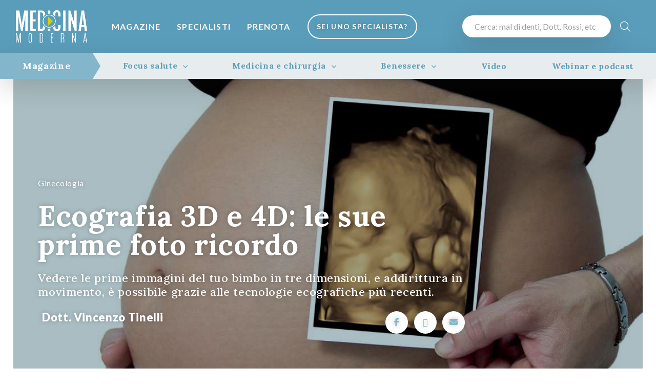

--- FILE ---
content_type: text/html; charset=UTF-8
request_url: https://medicinamoderna.tv/ecografia-3d-4d-dottor-vincenzo-tinelli.html
body_size: 15259
content:
<!DOCTYPE html>
<html lang="it">
<head>
    <meta http-equiv="Content-Type" content="text/html; charset=utf-8" />
    <meta http-equiv="content-language" content="it">
	<meta charset="utf-8">
	<title>Ecografia 3D e 4D, Patologia fetale, Ecografie in gravidanza</title>
	<!-- SEO Meta Tags-->
	<meta name="description" content="Quali differenze ci sono tra ecografia bidimensionale ed ecografia 3D/4D? Quali sono i vantaggi e le controindicazioni? Lo scopriamo in questo articolo.">
	<meta name="keywords" content="">
	<meta name="author" content="Medicina Moderna">
    <link rel="canonical" href="https://medicinamoderna.tv/ecografia-3d-4d-dottor-vincenzo-tinelli.html" />	
    <!-- Viewport-->
	<meta name="viewport" content="width=device-width, initial-scale=1">
    <meta name="mobile-web-app-capable" content="yes">
    <meta name="apple-mobile-web-app-status-bar-style" content="black">
    <meta name="theme-color" content="#5A9DBA" />
    <meta name="p:domain_verify" content="68f4c23b2aff6518a6b848bc7a2f2fa2"/>
	<!-- Favicon and Touch Icons-->
    	<link rel="shortcut icon" href="/image/1/128/128/MM-icon/favicon.png" type="image/x-icon" />
			<link rel="apple-touch-icon" sizes="57x57" href="/image/1/57/57/MM-icon/apple-touch-icon-57x57.png">
			<link rel="apple-touch-icon" sizes="60x60" href="/image/1/60/60/MM-icon/apple-touch-icon-60x60.png">
			<link rel="apple-touch-icon" sizes="72x72" href="/image/1/72/72/MM-icon/apple-touch-icon-72x72.png">
			<link rel="apple-touch-icon" sizes="76x76" href="/image/1/76/76/MM-icon/apple-touch-icon-76x76.png">
			<link rel="apple-touch-icon" sizes="114x114" href="/image/1/114/114/MM-icon/apple-touch-icon-114x114.png">
			<link rel="apple-touch-icon" sizes="120x120" href="/image/1/120/120/MM-icon/apple-touch-icon-120x120.png">
			<link rel="apple-touch-icon" sizes="144x144" href="/image/1/144/144/MM-icon/apple-touch-icon-144x144.png">
			<link rel="apple-touch-icon" sizes="152x152" href="/image/1/152/152/MM-icon/apple-touch-icon-152x152.png">
			<link rel="apple-touch-icon" sizes="180x180" href="/image/1/180/180/MM-icon/apple-touch-icon-180x180.png">
		<link rel="icon" type="image/png" href="/image/1/16/16/MM-icon/favicon-16x16.png" sizes="16x16">
	<link rel="icon" type="image/png" href="/image/1/32/32/MM-icon/favicon-32x32.png" sizes="32x32">
	<link rel="icon" type="image/png" href="/image/1/96/96/MM-icon/favicon-96x96.png" sizes="96x96">
	<link rel="icon" type="image/png" href="/image/1/192/192/MM-icon/android-chrome-192x192.png" sizes="192x192">
	<meta name="msapplication-square70x70logo" content="/image/1/70/70/MM-icon/smalltile.png" />
	<meta name="msapplication-square150x150logo" content="/image/1/150/150/MM-icon/mediumtile.png" />
	<meta name="msapplication-wide310x150logo" content="/image/1/310/150/MM-icon/widetile.png" />
	<meta name="msapplication-square310x310logo" content="/image/1/310/310/MM-icon/largetile.png" />	<link rel="manifest" href="/site.webmanifest">
	<link rel="mask-icon" color="#5bbad5" href="safari-pinned-tab.svg">
	<meta name="msapplication-TileColor" content="#76aaba">
    <meta name="msapplication-TileImage" content="/image/1/144/144/MM-icon.png">
	<meta name="theme-color" content="#ffffff">
    <!-- Share meta info -->
    <meta property="og:url"                content="https://medicinamoderna.tv/ecografia-3d-4d-dottor-vincenzo-tinelli.html" />
    <meta property="og:type"               content="article" />
    <meta property="og:title"              content="Ecografia 3D e 4D, Patologia fetale, Ecografie in gravidanza" />
    <meta property="og:description"        content="Quali differenze ci sono tra ecografia bidimensionale ed ecografia 3D/4D? Quali sono i vantaggi e le controindicazioni? Lo scopriamo in questo articolo." />
    <meta property="og:image"              content="https://medicinamoderna.tv/_image100/0/960/0/59f34734f10a4/ecografia-3d-e-4d-le-sue-prime-foto-ricordo.jpg" />
    <meta name="twitter:card" content="summary_large_image">
    <meta name="twitter:site" content="@medicinamoderna">
    <meta name="twitter:creator" content="@MedicinaModerna">
    <meta name="twitter:title" content="Ecografia 3D e 4D, Patologia fetale, Ecografie in gravidanza">
    <meta name="twitter:description" content="Quali differenze ci sono tra ecografia bidimensionale ed ecografia 3D/4D? Quali sono i vantaggi e le controindicazioni? Lo scopriamo in questo articolo.">
    <meta name="twitter:image" content="https://medicinamoderna.tv/_image100h/0/960/0/59f34734f10a4/ecografia-3d-e-4d-le-sue-prime-foto-ricordo.jpg">
			<!-- Page loading styles-->
	<style>
        .page-loading {
            position: fixed;
            top: 0;
            right: 0;
            bottom: 0;
            left: 0;
            width: 100%;
            height: 100%;
            -webkit-transition: all .4s .2s ease-in-out;
            transition: all .4s .2s ease-in-out;
            background-color: #fff;
            opacity: 0;
            visibility: hidden;
            z-index: 9999;
        }
        .page-loading.active {
            opacity: 1;
            visibility: visible;
        }
        .page-loading-inner {
            position: absolute;
            top: 50%;
            left: 0;
            width: 100%;
            text-align: center;
            -webkit-transform: translateY(-50%);
            transform: translateY(-50%);
            -webkit-transition: opacity .2s ease-in-out;
            transition: opacity .2s ease-in-out;
            opacity: 0;
        }
        .page-loading.active > .page-loading-inner {
            opacity: 1;
        }
        .page-loading-inner > span {
            display: block;
            font-family: 'Inter', sans-serif;
            font-size: 1rem;
            font-weight: normal;
            color: #4B8CA0;
        }
        .page-spinner {
            display: inline-block;
            width: 2.75rem;
            height: 2.75rem;
            margin-bottom: .75rem;
            vertical-align: text-bottom;
            border: .15em solid #76aaba;
            border-right-color: transparent;
            border-radius: 50%;
            -webkit-animation: spinner .75s linear infinite;
            animation: spinner .75s linear infinite;
        }
        @-webkit-keyframes spinner {
            100% {
                -webkit-transform: rotate(360deg);
                transform: rotate(360deg);
            }
        }
        @keyframes spinner {
            100% {
                -webkit-transform: rotate(360deg);
                transform: rotate(360deg);
            }
        }
        .specialist-promo .text-primary-dark, .specialist-promo.text-primary-dark {color: #F08546 !important;}
        .specialist-promo .btn-secondary {background-color: #F08546 !important; border-color: #F08546 !important;}
        .slick:not(.slick-initialized) {display: none !important }
    </style>
	<!-- Page loading scripts-->
	<script>
        (function () {
            window.onload = function () {
                hideLoader();
                // var preloader = document.querySelector('.page-loading');
                // preloader.classList.remove('active');
                // setTimeout(function () {
                //     preloader.remove();
                // }, 2000);
            };
        })();
	
	</script>
<!--    <link async href="https://cdn.jsdelivr.net/npm/bootstrap@5.1.3/dist/css/bootstrap.min.css" rel="stylesheet" integrity="sha384-1BmE4kWBq78iYhFldvKuhfTAU6auU8tT94WrHftjDbrCEXSU1oBoqyl2QvZ6jIW3" crossorigin="anonymous">-->
<!--    <link rel="stylesheet" media="screen" href="https://--><!--/css/bootstrap.min.css">-->
    
    <style>
        </style>
	<!-- Main Theme Styles + Bootstrap-->
    <link rel="preconnect" href="https://fonts.gstatic.com" crossorigin>
	<link href="https://fonts.googleapis.com/css2?family=Lato:wght@400;700;900&display=swap" rel="stylesheet" media="print" onload="this.onload=null;this.removeAttribute('media');">
	<link href="https://fonts.googleapis.com/css2?family=Lora:ital,wght@0,500;0,700;1,400&display=swap" rel="stylesheet" media="print" onload="this.onload=null;this.removeAttribute('media');">
<!--    <link rel="stylesheet" media="screen" href="https://cdn.jsdelivr.net/npm/bootstrap-select@1.14.0-beta2/dist/css/bootstrap-select.min.css">-->
    <link async rel="stylesheet" media="screen" href="/css/bootstrap-select.min.css">
    <link async rel="stylesheet" media="screen" href="/css/bootstrap.extend.css">
    <link async rel="stylesheet" media="screen" href="/css/nouislider.min.css">
    <link async rel="stylesheet" media="screen" href="/css/flatpickr.min.css">
    <link async rel="stylesheet" media="screen" href="/css/slick.css">
    <link async rel="stylesheet" media="screen" href="/css/slick-theme.css">
    <link async rel="stylesheet" media="screen" href="/css/lightgallery-bundle.min.css">
    <link async rel="stylesheet" type="text/css" href="/css/easy-autocomplete.min.css" />
    <link async rel="stylesheet" type="text/css" href="/css/easy-autocomplete.themes.min.css" />
    <link rel="stylesheet" href="https://cdn.jsdelivr.net/npm/swiper@11/swiper-bundle.min.css" />
	<link async rel="stylesheet" media="screen" href="/css/themenew.min.css">
    <link rel="stylesheet" media="screen" href="/css/custom.css?202507141319">
    
<script type="application/ld+json">
{"@context":"https:\/\/schema.org","@type":"Article","mainEntityOfPage":{"@type":"WebPage","@id":"https:\/\/medicinamoderna.tv\/ecografia-3d-4d-dottor-vincenzo-tinelli.html"},"headline":"Ecografia 3D e 4D: le sue prime foto ricordo","description":"","image":"https:\/\/medicinamoderna.tv\/_image100\/0\/960\/0\/59f34734f10a4\/ecografia-3d-e-4d-le-sue-prime-foto-ricordo.jpg","publisher":{"@type":"Organization","name":"Medicina Moderna","logo":{"@type":"ImageObject","url":"https:\/\/medicinamoderna.tv\/images\/medicina-moderna-logo.png"}},"author":{"@type":"Person","name":"Dott. Vincenzo Tinelli","url":"https:\/\/medicinamoderna.tv\/dott-vincenzo-tinelli.html"}}
</script>
    <script type="application/ld+json">
        {
            "@context": "https://schema.org/",
            "@type": "WebSite",
            "name": "Medicina Moderna",
            "url": "https://medicinamoderna.tv/",
            "potentialAction": {
                "@type": "SearchAction",
                "target": "https://medicinamoderna.tv/search.html?q={search_term_string}",
                "query-input": "required name=search_term_string"
            }
        }
    </script>
	    <!-- Google Tag Manager -->
    <script>(function(w,d,s,l,i){w[l]=w[l]||[];w[l].push({'gtm.start':
                new Date().getTime(),event:'gtm.js'});var f=d.getElementsByTagName(s)[0],
            j=d.createElement(s),dl=l!='dataLayer'?'&l='+l:'';j.async=true;j.src=
            'https://www.googletagmanager.com/gtm.js?id='+i+dl;f.parentNode.insertBefore(j,f);
        })(window,document,'script','dataLayer','GTM-MVRWG7S');</script>
    <!-- End Google Tag Manager -->
    <meta name="facebook-domain-verification" content="7c0k6ar23fuui59gs2rcv7023h0opi" />
            <link rel="preload" fetchpriority="high" as="image" href="https://medicinamoderna.tv/_image100h/0/1280/0/59f34734f10a4/ecografia-3d-e-4d-le-sue-prime-foto-ricordo.jpg" type="image/jpeg">
        	</head><!-- Body-->
<body>
<noscript><iframe src="https://www.googletagmanager.com/ns.html?id=GTM-MVRWG7S" height="0" width="0" style="display:none;visibility:hidden"></iframe></noscript>
<!-- Page loading spinner-->
<div class="page-loading">
	<div class="page-loading-inner">
		<div class="page-spinner"></div><span>Loading...</span>
	</div>
</div>
<a href="#main-menu" class="skip-link">Salta al menù principale</a>
<a href="#main" class="skip-link">Salta al contenuto principale</a>
<a href="#footer" class="skip-link">Salta al piè di pagina</a>
<main id="main" data-page="news" class="page-wrapper bg-primary-dark  ">
    <header class="navbar navbar-expand-lg navbar-dark bg-primary-dark  " data-scroll-header data-fixed-element>
        <div class="container px-0 px-xl-3">
			                <button class="navbar-toggler ms-n2 me-2 position-absolute" style="top: 0;" type="button" data-bs-toggle="offcanvas" data-bs-target="#primaryMenu" aria-label="Menu">
                    <span class="navbar-toggler-icon"></span>
                </button>

                <a class="navbar-brand flex-shrink-0 order-lg-1 mx-auto ms-lg-0 pe-lg-2 me-lg-4" href="/">
                    <img class="header-logo" src="/images/medicina-moderna-logo.png" alt="Medicina Moderna logo">
                    <!--                <img class="d-lg-none" src="/images/medicina-moderna-logo-icon.png" alt="" width="56">-->
                </a>
			                        <div class="d-flex align-items-center order-lg-3 ms-lg-auto" id="primaryMenu-extra">
                <div class="w-100 d-none d-md-block">
                    <form id="cerca-header" action="/search.html" role="search" method="get" class="Validate">
                        <div class="rounded-pill bg-light shadow-lg py-2 py-md-1 px-2 d-inline-block">
                            <input type="text" class="form-control px-2 py-1 px-md-3 py-md-2" id="search-q" aria-label="Cerca" name="q" value="" placeholder="Cerca: mal di denti, Dott. Rossi, etc">
                        </div>
                        <button class="btn bg-transparent text-light fs-xl px-2 px-md-3 px-xl-3 pe-1 pe-xl-3 pe-md-1 rounded-pill text-uppercase float-end" aria-label="Cerca"><i class="fal fa-search"></i></button>
                    </form>
                </div>
<!--                <a class="nav-link-style fs-sm text-nowrap mx-auto mx-md-0 text-center fw-bold btn-accedi" href="#"><i class="ai-user fs-xl align-middle d-inline-block d-md-none"></i><span class="d-none d-md-inline ms-2">Accedi</span></a>-->
<!--                <a class="btn btn-outline-light ms-grid-gutter d-none d-lg-inline-block btn-lg fs-sm fw-bold rounded-pill" href="#">Registrati</a>-->
<!--                <a class="nav-link-style ms-grid-gutter fs-sm fw-bold text-nowrap opacity-75 d-none d-md-inline" href="#">Sei un medico?</a>-->
            </div>
            			            <div class="offcanvas offcanvas-collapse order-lg-2 text-light w-50" id="primaryMenu">
                <div class="offcanvas-cap navbar-shadow py-2">
                    <a href="/" title="Home"><img class="" src="/images/medicina-moderna-logo.png" alt="Medicina Moderna logo" style="height: 44px;"></a>
                    <button class="btn-close lead text-light my-auto p-2 h-auto" type="button" data-bs-dismiss="offcanvas" aria-label="Close" style="background: none;"><i class="fal fa-times d-block"></i></button>
                </div>
                <div class="offcanvas-body p-0">
					                        <div class="d-block d-md-none search-mobile pt-2">
                            <section class="d-block d-md-none bg-primary-dark pb-3 text-center text-light">
                                <div class="container">
                                    <div class="row">
                                        <div class="col-12">
                                            <form role="search" action="/search.html" method="get" id="mobile-search">
                                                <!--                        <div class="fs-3 fw-black mb-0">Il sapere della salute</div>-->
                                                <!--                        <div class="fs-6 py-3">Lorem ipsum dolor sit amet, consectetur</div>-->
                                                <div class="input-group rounded-pill bg-light shadow-lg py-1 px-2 mb-0">
                                                    <input name="q" type="text" class="form-control form-control-lg" placeholder="Malattie, sintomi, cure...">
                                                    <button class="d-block d-md-none btn-secondary-light rounded-circle text-light text-center btn p-0 m-auto" style="width: 52px; height: 52px;" aria-label="Cerca"><i class="fal fa-search fs-6 m-auto"></i></button>
                                                </div>
                                            </form>
                                        </div>
                                    </div>
                                </div>
                            </section>
                        </div>
					                    <!-- Menu-->
                    <ul class="navbar-nav" id="main-menu">
                        <li class="nav-item d-lg-flex ">
                            <a class="nav-link py-3 px-3 text-uppercase fw-bold text-light my-auto" href="/magazine.html">Magazine</a>
                            <ul class="navbar-nav ps-3 d-block d-md-none">
                                <li class="nav-item">
                                    <a href="/in-evidenza.html" class="nav-link p-3 text-uppercase fw-bold text-light d-flex d-none">
                                        <span class="opacity-50">In Evidenza</span>
                                    </a>
                                    <a href="#" data-bs-toggle="collapse" data-bs-target="#nav-focus-salute" aria-expanded="false" aria-controls="nav-focus-salute" class="nav-link p-3 text-uppercase fw-bold text-light d-flex collapsed">
                                        <span class="opacity-50">Focus salute</span> <i class="fa fa-caret-down mx-auto me-0 my-auto"></i><i class="fa fa-caret-up mx-auto me-0 my-auto d-none"></i>
                                    </a>
                                    <ul id="nav-focus-salute" class="navbar-nav ms-3 collapse">
                                                                                <li class="nav-item ms-3">
                                            <a class="mb-1 bg-primary text-light p-2 px-3 w-100 d-block" href="/magazine/focus-salute/disturbi.html" title="Disturbi - Focus salute">Disturbi</a>
                                        </li>
                                                                                <li class="nav-item ms-3">
                                            <a class="mb-1 bg-primary text-light p-2 px-3 w-100 d-block" href="/magazine/focus-salute/patologie.html" title="Patologie - Focus salute">Patologie</a>
                                        </li>
                                                                                <li class="nav-item ms-3">
                                            <a class="mb-1 bg-primary text-light p-2 px-3 w-100 d-block" href="/magazine/focus-salute/trattamenti-e-tecnologie.html" title="Trattamenti e tecnologie - Focus salute">Trattamenti e tecnologie</a>
                                        </li>
                                                                                <li class="nav-item ms-3">
                                            <a class="mb-1 bg-primary text-light p-2 px-3 w-100 d-block" href="/magazine/focus-salute/diagnostica.html" title="Diagnostica - Focus salute">Diagnostica</a>
                                        </li>
                                                                            </ul>
                                    <a href="#medicina-chirurgia" data-bs-toggle="collapse" data-bs-target="#nav-medicina-chirurgia" aria-expanded="false" aria-controls="nav-medicina-chirurgia" class="nav-link p-3 text-uppercase fw-bold text-light d-flex collapsed">
                                        <span class="opacity-50">Medicina e chirurgia</span> <i class="fa fa-caret-down mx-auto me-0 my-auto"></i><i class="fa fa-caret-up mx-auto me-0 my-auto d-none"></i>
                                    </a>
                                    <ul id="nav-medicina-chirurgia" class="navbar-nav ms-3 collapse">
										                                            <li class="nav-item ms-3">
                                                <a class="mb-1 bg-primary text-light p-2 px-3 w-100 d-block" href="/magazine/medicina-e-chirurgia/chirurgia.html" title="Chirurgia - Benessere">Chirurgia</a>
                                            </li>
										                                            <li class="nav-item ms-3">
                                                <a class="mb-1 bg-primary text-light p-2 px-3 w-100 d-block" href="/magazine/medicina-e-chirurgia/medicina.html" title="Medicina - Benessere">Medicina</a>
                                            </li>
										                                            <li class="nav-item ms-3">
                                                <a class="mb-1 bg-primary text-light p-2 px-3 w-100 d-block" href="/magazine/medicina-e-chirurgia/terapie.html" title="Terapie - Benessere">Terapie</a>
                                            </li>
										                                            <li class="nav-item ms-3">
                                                <a class="mb-1 bg-primary text-light p-2 px-3 w-100 d-block" href="/magazine/medicina-e-chirurgia/uomo-e-donna.html" title="Uomo e Donna - Benessere">Uomo e Donna</a>
                                            </li>
										                                            <li class="nav-item ms-3">
                                                <a class="mb-1 bg-primary text-light p-2 px-3 w-100 d-block" href="/magazine/medicina-e-chirurgia/bambini.html" title="Bambini - Benessere">Bambini</a>
                                            </li>
										                                            <li class="nav-item ms-3">
                                                <a class="mb-1 bg-primary text-light p-2 px-3 w-100 d-block" href="/magazine/medicina-e-chirurgia/tecnologia.html" title="Tecnologia - Benessere">Tecnologia</a>
                                            </li>
										                                    </ul>
                                    <a href="#benessere" data-bs-toggle="collapse" data-bs-target="#nav-benessere" aria-expanded="false" aria-controls="nav-benessere" class="nav-link p-3 text-uppercase fw-bold text-light d-flex collapsed">
                                        <span class="opacity-50">Benessere</span> <i class="fa fa-caret-down mx-auto me-0 my-auto"></i><i class="fa fa-caret-up mx-auto me-0 my-auto d-none"></i>
                                    </a>
                                    <ul id="nav-benessere" class="navbar-nav ms-3 collapse">
										                                            <li class="nav-item ms-3">
                                                <a class="mb-1 bg-primary text-light p-2 px-3 w-100 d-block" href="/magazine/benessere/dieta-e-alimentazione.html" title="Dieta e Alimentazione - Benessere">Dieta e Alimentazione</a>
                                            </li>
										                                            <li class="nav-item ms-3">
                                                <a class="mb-1 bg-primary text-light p-2 px-3 w-100 d-block" href="/magazine/benessere/bellezza.html" title="Bellezza - Benessere">Bellezza</a>
                                            </li>
										                                            <li class="nav-item ms-3">
                                                <a class="mb-1 bg-primary text-light p-2 px-3 w-100 d-block" href="/magazine/benessere/psiche.html" title="Psiche - Benessere">Psiche</a>
                                            </li>
										                                            <li class="nav-item ms-3">
                                                <a class="mb-1 bg-primary text-light p-2 px-3 w-100 d-block" href="/magazine/benessere/rimedi-naturali.html" title="Rimedi naturali - Benessere">Rimedi naturali</a>
                                            </li>
										                                            <li class="nav-item ms-3">
                                                <a class="mb-1 bg-primary text-light p-2 px-3 w-100 d-block" href="/magazine/benessere/denti-e-bocca.html" title="Denti e bocca - Benessere">Denti e bocca</a>
                                            </li>
										                                            <li class="nav-item ms-3">
                                                <a class="mb-1 bg-primary text-light p-2 px-3 w-100 d-block" href="/magazine/benessere/sport.html" title="Sport - Benessere">Sport</a>
                                            </li>
										                                    </ul>
                                    <a href="/video.html" class="nav-link p-3 text-uppercase fw-bold text-light d-flex">
                                        <span class="opacity-50">Video</span>
                                    </a>
                                    <a href="/webinar-podcast.html" class="nav-link p-3 text-uppercase fw-bold text-light d-flex">
                                        <span class="opacity-50">Webinar e podcast</span>
                                    </a>
                                </li>
                            </ul>
                        </li>
						                        <li class="nav-item d-lg-flex ">
                            <a class="nav-link py-3 px-3 text-uppercase fw-bold text-light my-auto" href="/specialisti.html">Specialisti</a>
                        </li>
                        <li class="nav-item d-lg-flex ">
                            <a class="nav-link py-3 px-3 text-uppercase fw-bold text-light my-auto" href="/prenotazioni.html">Prenota</a>
                        </li>
                        <li class="nav-item d-none d-lg-flex">
                            <a class="nav-link my-0 py-0 d-flex my-1 text-center" href="/area/login.html">
                                <button class="btn btn-sm fw-bold rounded-pill btn-outline-light text-uppercase fs-sm header-title-shadow">Sei uno Specialista?</button>
                            </a>
                        </li>
                    </ul>
                    <div class="text-light text-center p-3 d-block d-md-none">
                        <a href="/area/signup.html" title="Registrati" class="btn btn-lg fw-bold w-100 rounded-pill btn-outline-light text-uppercase fs-6 header-title-shadow">Sei uno specialista?</a>
                    </div>
                </div>
                
            </div>
        </div>
		    </header>
    <div class="position-fixed container mx-auto zindex-99 my-3" style="left: 0; right: 0;">
		    </div><section class="magazine-menu container position-relative p-0 zindex-2 condensed fx-sticky" data-condensed="condensed">
	<div class="d-none d-md-block navbar navbar-magazine navbar-expand-lg navbar-light bg-primary-light shadow-lg p-0 rounded-1 position-relative w-100" style="margin-top: -50px;">
		<div class="w-100 px-0">
			<ul class="nav nav-tabs nav-fill w-100 m-0 fs-6 fs-md-6 lh-lg" role="tablist" id="magazine-menu">
				<li class="nav-item bg-primary rounded-1 position-relative my-auto" role="tab">
                    <a title="Magazine" href="/magazine.html" class="nav-link fw-bold text-light py-2 py-md-0 serif fs-5 fs-md-5 lh-1 my-auto">Magazine</a>
                    <span></span>
                </li>
                                <li class="nav-item " role="tab">
                    <div class="dropdown ms-auto ms-sm-0">
                        <a class="topbar-link dropdown-toggle py-2 py-md-0 w-100 fw-bold text-petrolio serif" href="#" data-bs-toggle="dropdown">Focus salute</a>
                        <div class="dropdown-menu dropdown-menu-center rounded-top-0 bg-primary-light serif px-3 py-4">
                                                        <a class="dropdown-item text-petrolio" title="Disturbi - Focus salute" href="/magazine/focus-salute/disturbi.html">Disturbi</a>
                                                        <a class="dropdown-item text-petrolio" title="Diagnostica - Focus salute" href="/magazine/focus-salute/diagnostica.html">Diagnostica</a>
                                                        <a class="dropdown-item text-petrolio" title="Patologie - Focus salute" href="/magazine/focus-salute/patologie.html">Patologie</a>
                                                        <a class="dropdown-item text-petrolio" title="Trattamenti e tecnologie - Focus salute" href="/magazine/focus-salute/trattamenti-e-tecnologie.html">Trattamenti e tecnologie</a>
                            <!--                            <a class="dropdown-item text-petrolio" title="Focus salute" href="/magazine/focus-salute.html">Vedi tutto</a>-->
                        </div>
                    </div>
                </li>
                <li class="nav-item " role="tab">
                    <div class="dropdown ms-auto ms-sm-0">
                        <a class="topbar-link dropdown-toggle py-2 py-md-0 w-100 fw-bold text-petrolio serif" href="#" data-bs-toggle="dropdown">Medicina e chirurgia</a>
                        <div class="dropdown-menu dropdown-menu-center rounded-top-0 bg-primary-light serif px-3 py-4">
							                                <a class="dropdown-item text-petrolio" title="Chirurgia - Medicina e chirurgia" href="/magazine/medicina-e-chirurgia/chirurgia.html">Chirurgia</a>
							                                <a class="dropdown-item text-petrolio" title="Medicina - Medicina e chirurgia" href="/magazine/medicina-e-chirurgia/medicina.html">Medicina</a>
							                                <a class="dropdown-item text-petrolio" title="Terapie - Medicina e chirurgia" href="/magazine/medicina-e-chirurgia/terapie.html">Terapie</a>
							                                <a class="dropdown-item text-petrolio" title="Uomo e Donna - Medicina e chirurgia" href="/magazine/medicina-e-chirurgia/uomo-e-donna.html">Uomo e Donna</a>
							                                <a class="dropdown-item text-petrolio" title="Bambini - Medicina e chirurgia" href="/magazine/medicina-e-chirurgia/bambini.html">Bambini</a>
							                                <a class="dropdown-item text-petrolio" title="Tecnologia - Medicina e chirurgia" href="/magazine/medicina-e-chirurgia/tecnologia.html">Tecnologia</a>
							                            <!--                            <a class="dropdown-item text-petrolio" title="Benessere" href="/magazine/benessere.html">Vedi tutto</a>-->
                        </div>
                    </div>
                </li>
				<li class="nav-item " role="tab">
					<div class="dropdown ms-auto ms-sm-0">
						<a class="topbar-link dropdown-toggle py-2 py-md-0 w-100 fw-bold text-petrolio serif" href="#" data-bs-toggle="dropdown">Benessere</a>
						<div class="dropdown-menu dropdown-menu-center rounded-top-0 bg-primary-light serif px-3 py-4">
							                                <a class="dropdown-item text-petrolio" title="Dieta e Alimentazione - Benessere" href="/magazine/benessere/dieta-e-alimentazione.html">Dieta e Alimentazione</a>
							                                <a class="dropdown-item text-petrolio" title="Bellezza - Benessere" href="/magazine/benessere/bellezza.html">Bellezza</a>
							                                <a class="dropdown-item text-petrolio" title="Psiche - Benessere" href="/magazine/benessere/psiche.html">Psiche</a>
							                                <a class="dropdown-item text-petrolio" title="Rimedi naturali - Benessere" href="/magazine/benessere/rimedi-naturali.html">Rimedi naturali</a>
							                                <a class="dropdown-item text-petrolio" title="Denti e bocca - Benessere" href="/magazine/benessere/denti-e-bocca.html">Denti e bocca</a>
							                                <a class="dropdown-item text-petrolio" title="Sport - Benessere" href="/magazine/benessere/sport.html">Sport</a>
							<!--                            <a class="dropdown-item text-petrolio" title="Benessere" href="/magazine/benessere.html">Vedi tutto</a>-->
						</div>
					</div>
				</li>
				<li class="nav-item rounded-1" role="tab"><a class="nav-link fw-bold text-petrolio py-2 py-md-0 serif" href="/video.html" title="Video e podcast">Video</a></li>
				<li class="nav-item rounded-1" role="tab"><a class="nav-link fw-bold text-petrolio py-2 py-md-0 serif" href="/webinar-podcast.html" title="Video e podcast">Webinar e podcast</a></li>
			</ul>
		</div>
	</div>
            <div class="reading-indicator-wrapper">
            <div class="reading-indicator"></div>
        </div>
        <div class="pillar-title-sticky fs-6 fw-bold text-white serif px-4 py-2 bg-primary-dark position-relative container mx-auto bg-dark d-none">
            <div class="w-100 h-100 position-absolute lazy-bg" style="background: url(https://medicinamoderna.tv/_image100h/0/1920/0/59f34734f10a4/ecografia-3d-e-4d-le-sue-prime-foto-ricordo.jpg) center center no-repeat; background-size: cover; z-index: 0; top: 0; left: 0; opacity: .65"></div>
            <div class="zindex-1 position-relative">
                <a class="btn-secondary float-end bs-md d-inline-block rounded-pill text-center d-flex ms-2 d-none"><i class="text-light fa fa-microphone w-100 my-auto"></i></a>
                <a class="btn-secondary float-end bs-md d-inline-block rounded-pill text-center d-flex ms-2 share-button d-block d-md-none text-decoration-none"><i class="text-light fa fa-share-alt w-100 my-auto"></i></a>
                <div class="py-2 w-100">Ecografia 3D e 4D: le sue prime foto ricordo</div>
            </div>
        </div>
    </section>
<section class="bg-light">
    <div class="position-relative container p-0 px-md-3">
        <section class="jarallax bg-primary py-4 py-md-5 d-flex page-header-img-wrapper" data-jarallax data-speed="0.25">
            <div class="jarallax-img" style="background-image: url(https://medicinamoderna.tv/_image100h/0/1280/0/59f34734f10a4/ecografia-3d-e-4d-le-sue-prime-foto-ricordo.jpg);"></div>
            <div class="container text-start px-3 px-md-5 my-auto">
                <div class="row">
                    <div class="col-md-9">
                        <div class="py-4 py-md-5 text-light" style="text-shadow: 0 0 8px rgba(0,0,0,0.25)">
                            <div class="mb-4">
                                                                    <a href="/magazine/medicina-e-chirurgia/uomo-e-donna/ginecologia.html" title="Ginecologia" class="fs-6 text-light">Ginecologia</a>
                                                                </div>
                            <h1 class="mb-4 display-3 lh-1 serif">Ecografia 3D e 4D: le sue prime foto ricordo</h1>
                            <h2 class="text-light fw-normal fs-4 mb-4 serif">Vedere le prime immagini del tuo bimbo in tre dimensioni, e addirittura in movimento, è possibile grazie alle tecnologie ecografiche più recenti.</h2>
                            <div class="row">
                                <div class="col-12 col-md-8">
                                                                    <div                                    class="text-white">
                                                                        <span class="fs-4 fw-black ms-2" role="heading">Dott. Vincenzo Tinelli</span>
                                    </div>
                                                                </div>
                                <div class="col-12 col-md-4">
                                    <div class="widget text-end">
                                        <a href="http://facebook.com/sharer.php?u=https://medicinamoderna.tv/ecografia-3d-4d-dottor-vincenzo-tinelli.html" rel="nofollow" target="_blank" title="Condividi su Facebook" class="d-inline-block text-center bs-lg rounded-pill bg-light me-2"><i class="fa fa-facebook"></i></a>
                                        <a href="https://x.com/intent/tweet?url=https://medicinamoderna.tv/ecografia-3d-4d-dottor-vincenzo-tinelli.html" rel="nofollow" target="_blank" title="Condividi su X" class="d-inline-block text-center bs-lg rounded-pill bg-light me-2"><i class="fa fa-x-twitter"></i></a>
                                        <a href="mailto:?subject=Ecografia 3D e 4D: le sue prime foto ricordo&amp;body=https://medicinamoderna.tv/ecografia-3d-4d-dottor-vincenzo-tinelli.html" rel="nofollow" target="_blank" title="Condividi via email" class="d-inline-block text-center bs-lg rounded-pill bg-light me-2"><i class="fa fa-envelope"></i></a>
                                        <a href="whatsapp://send?text=https://medicinamoderna.tv/ecografia-3d-4d-dottor-vincenzo-tinelli.html" data-action="share/whatsapp/share" rel="nofollow" target="_blank" title="Condividi su Whatsapp" class="d-inline-block d-md-none text-center bs-lg rounded-pill bg-light me-2"><i class="fa fa-whatsapp"></i></a>
                                        
<!--                                        <a href="" class="d-none btn btn-ms rounded-pill btn-secondary text-light fw-bold shadow-lg text-uppercase float-md-end mt-3 mt-mb-0"><i class="text-light fa fa-microphone me-3"></i>Ascolta il podcast</a>-->
                                    </div>
                                </div>
                            </div>
                        </div>
                    </div>
                </div>
                <div class="position-md-absolute w-auto pt-4 d-none d-md-block" style="bottom: 0;">
                    <div class="container mx-auto">
                        <nav aria-label="breadcrumb">
                            <ol class="breadcrumb breadcrumb-light text-uppercase text-light">
                                <li class="breadcrumb-item"><a title="Home" href="/">Home</a></li>
                                <li class="breadcrumb-item"><a title="Magazine" href="/magazine.html">Magazine</a></li>
                                
                                                                    <li class="breadcrumb-item"><a href="/magazine/medicina-e-chirurgia.html" class="">Medicina e chirurgia</a></li>
                                                                        <li class="breadcrumb-item"><a href="/magazine/medicina-e-chirurgia/uomo-e-donna.html">Uomo e Donna</a></li>
                                                                                                            <li class="breadcrumb-item"><a href="/magazine/medicina-e-chirurgia/uomo-e-donna/ginecologia.html" title="Ginecologia" class="">Ginecologia</a></li>
                                                                                                    <li class="breadcrumb-item active" aria-current="page">Ecografia 3D e 4D: le sue prime foto ricordo</li>
                            </ol>
                        </nav>
                    </div>
                </div>
            </div>
        </section>
    </div>
</section>

<section class="bg-light py-6 pt-5 text-gray-700" id="pillar">
    <div class="container">
        <div class="row">
            <div class="col-md-9 pe-md-6" id="pillar-wrapper">

                
                                
                <div class="pb-5" id="pillar-content">
					<p>Scegliere l&#39;ecografia tridimensionale o quadridimensionale significa non solo vedere delle immagini pi&ugrave; emozionanti e interattive del feto, ma ha degli indubbi vantaggi anche per quanto riguarda la salute del nascituro.<br />
&nbsp;</p>

<h3>Le ecografie in gravidanza</h3>

<p>Il Servizio Sanitario &ldquo;offre&rdquo; tre ecografie alle donne in attesa, una per trimestre. Nel primo trimestre si procede all&#39;individuazione della camera gestazionale intrauterina, del sacco vitellino e dell&#39;embrione con battito cardiaco pulsante, un momento molto emozionante per la gestante. Permette, inoltre, di datare la gravidanza valutando accuratamente la crescita fetale. Nel secondo trimestre, tra la 19. e la 22. settimana, l&#39;ecografia serve a esaminare l&#39;anatomia del feto ed eventuali malformazioni congenite. La sensibilit&agrave; dello screening ecografico delle malformazioni &egrave; ad oggi limitata, e varia in base agli organi o apparati indagati, alla competenza dell&#39;operatore, alle apparecchiature impiegate. L&#39;indagine ecografica del terzo trimestre monitora la crescita fetale, la quantit&agrave; di liquido amniotico e la localizzazione placentare.<br />
&nbsp;</p>

<h3>Quali differenze tra ecografia bidimensionale ed ecografia 3D/4D?</h3>

<p>L&rsquo;ecografia bidimensionale (2D) &egrave; la metodica elettiva in gravidanza, in quanto &egrave; ampiamente diffusa e ha un basso costo. L&rsquo;ecografia tridimensionale (3D statica e 4D dinamica) consente un approfondimento della conoscenza dell&rsquo;anatomia e delle eventuali patologie degli organi o apparati. Con questa metodica si acquisiscono dei volumi che possono essere sezionati, ruotati e manipolati, consentendo delle prospettive di visualizzazione difficilmente ottenibili con la tecnica convenzionale 2D.<br />
&nbsp;</p>

<h3>Vantaggi e controindicazioni</h3>

<p>Quando si sospetta una patologia fetale, lo studio 3D &egrave; particolarmente utile nello studio dell&rsquo;encefalo, dello scheletro e del cuore. Quindi abbiamo un&rsquo;aggiunta di informazioni dettagliate dell&rsquo;organo da esplorare. Aiuta a valutare lo stato di benessere, a rilevare che il feto sbadiglia, tira fuori la lingua, si tocca e tocca l&rsquo;ambiente circostante, fa le smorfie dopo l&#39;ingestione di liquido amniotico, apre talvolta gli occhi, risponde agli stimoli sonori e risponde agli stimoli manuali, salta, sorride. La visualizzazione del viso fetale a colori imprime una forte emozione alla gestante e al partner e risulta affascinante anche per noi ecografisti. Non ci sono controindicazioni all&rsquo;uso del 3D e 4D perch&eacute; si utilizzano ultrasuoni che sono utilizzati nella pratica ostetrica da oltre trent&rsquo;anni e non sono stati riportati effetti dannosi, nemmeno a lungo termine, sul feto.<br />
&nbsp;</p>

<h3>Periodo della gravidanza in cui eseguire l&rsquo;ecografia 3D/4D</h3>

<p>In ogni epoca della gravidanza ma particolarmente utile nell&rsquo;esame del secondo trimestre, nella &ldquo;morfologica&rdquo;.</p>
                </div>
                <div class="mb-5"><div class="mb-3 h4">Leggi altri articoli con gli stessi TAG</div><a class="btn btn-dark text-light btn-md shadow fw-bold fs-sm me-2 mb-2 rounded-pill text-uppercase" title="Ginecologia" href="/articoli/tag/ginecologia.html">Ginecologia</a><a class="btn btn-dark text-light btn-md shadow fw-bold fs-sm me-2 mb-2 rounded-pill text-uppercase" title="diagnostica prenatale" href="/articoli/tag/diagnostica-prenatale.html">diagnostica prenatale</a></div>                
                                    <div class="p-4 p-md-5 bg-gray-100 rounded-2 border-0 text-center text-md-start mb-5 mb-md-6">
	<h3 class="text-secondary mb-3">Visita in studio o videoconsulto</h3>
	Hai bisogno di un consulto medico in <span class="fw-black text-uppercase">Ginecologia</span><br>
	<br>
	Verifica la disponibilità di una visita medica, in video o in un centro medico a te vicino, con uno dei nostri specialisti selezionati
	<div class="mb-4"></div>
	<a title="Trova specialisti in Ginecologia" href="/specialisti/ginecologia.html" class="btn btn-secondary text-light btn-xl fw-bold fs-6 shadow-lg rounded-pill text-uppercase me-auto me-md-0 ms-auto">Trova specialisti</a>
</div>                <div class="pb-4 pb-md-5">
                    <h3 class="fs-2 fw-black pb-3">Altri articoli di <span class="text-primary-dark">Ginecologia</span></h3>
                    <div class="pb-4">
                        <div class="row">
                                                            <div class="col-md-4 pb-3 single-content-box">
                                            <div class="news-row-img col-12 ">
        <a title="Endometrite cronica e infertilità: qual è la relazione?" href="/endometrite-cronica-infertilita.html" class="position-relative rounded-1 d-block overflow-hidden mb-2">
			            <picture class="rounded-1">
                                <source media="(min-width: 1px)" srcset="https://medicinamoderna.tv/imagersz/1/600/338/6834478b98d8f/endometrite-cronica-e-infertilita.jpg 600w" />
                <img  loading=lazy  class="rounded-1 w-100 lazy"
                      width="600"
                      height="338"
                        src="https://medicinamoderna.tv/imagersz/1/600/338/6834478b98d8f/endometrite-cronica-e-infertilita.jpg"
                        alt="Endometrite cronica e infertilità" />
            </picture>
        </a>
            </div>
            <div class="news-row-info col-12 ">
        <div class="text-gray-700 fs-sm">
            <div class="">
            <a title="PMA" href="/magazine/medicina-e-chirurgia/uomo-e-donna/pma.html" class="fs-sm pb-1 d-inline-block text-gray-700">PMA</a><span class="mx-2">|</span><a title="Ginecologia" href="/magazine/medicina-e-chirurgia/uomo-e-donna/ginecologia.html" class="fs-sm pb-1 d-inline-block text-gray-700">Ginecologia</a>            </div>
            <a  title="Endometrite cronica e infertilità: qual è la relazione?" href="/endometrite-cronica-infertilita.html" class="text-gray-700"><h4 class="fs-xl fw-bold serif">Endometrite cronica e infertilità: qual è la relazione?</h4></a>
                    </div>
    </div>
                                    </div>
                                                            <div class="col-md-4 pb-3 single-content-box">
                                            <div class="news-row-img col-12 ">
        <a title="Bianca Balti: più di una top model, un simbolo di coraggio" href="/bianca-balti-tumore-ovarico.html" class="position-relative rounded-1 d-block overflow-hidden mb-2">
			            <picture class="rounded-1">
                                <source media="(min-width: 1px)" srcset="https://medicinamoderna.tv/imagersz/1/600/338/683ead982cadb/bianca-balti.jpg 600w" />
                <img  loading=lazy  class="rounded-1 w-100 lazy"
                      width="600"
                      height="338"
                        src="https://medicinamoderna.tv/imagersz/1/600/338/683ead982cadb/bianca-balti.jpg"
                        alt="Bianca Balti" />
            </picture>
        </a>
            </div>
            <div class="news-row-info col-12 ">
        <div class="text-gray-700 fs-sm">
            <div class="">
            <a title="Senologia" href="/magazine/medicina-e-chirurgia/uomo-e-donna/senologia.html" class="fs-sm pb-1 d-inline-block text-gray-700">Senologia</a><span class="mx-2">|</span><a title="Ginecologia" href="/magazine/medicina-e-chirurgia/uomo-e-donna/ginecologia.html" class="fs-sm pb-1 d-inline-block text-gray-700">Ginecologia</a>            </div>
            <a  title="Bianca Balti: più di una top model, un simbolo di coraggio" href="/bianca-balti-tumore-ovarico.html" class="text-gray-700"><h4 class="fs-xl fw-bold serif">Bianca Balti: più di una top model, un simbolo di coraggio</h4></a>
                    </div>
    </div>
                                    </div>
                                                            <div class="col-md-4 pb-3 single-content-box">
                                            <div class="news-row-img col-12 ">
        <a title="Paolo Mieli e la denatalità: basta sesso, torniamo a fare figli" href="/attualita/paolo-mieli-denatalita.html" class="position-relative rounded-1 d-block overflow-hidden mb-2">
			            <picture class="rounded-1">
                                <source media="(min-width: 1px)" srcset="https://medicinamoderna.tv/imagersz/1/600/338/6728f228cb688/img-0757.jpeg 600w" />
                <img  loading=lazy  class="rounded-1 w-100 lazy"
                      width="600"
                      height="338"
                        src="https://medicinamoderna.tv/imagersz/1/600/338/6728f228cb688/img-0757.jpeg"
                        alt="Paolo Mieli e la denatalità: basta sesso, torniamo a fare figli" />
            </picture>
        </a>
            </div>
            <div class="news-row-info col-12 ">
        <div class="text-gray-700 fs-sm">
            <div class="">
            <a title="Ginecologia" href="/magazine/medicina-e-chirurgia/uomo-e-donna/ginecologia.html" class="fs-sm pb-1 d-inline-block text-gray-700">Ginecologia</a>            </div>
            <a  title="Paolo Mieli e la denatalità: basta sesso, torniamo a fare figli" href="/attualita/paolo-mieli-denatalita.html" class="text-gray-700"><h4 class="fs-xl fw-bold serif">Paolo Mieli e la denatalità: basta sesso, torniamo a fare figli</h4></a>
                    </div>
    </div>
                                    </div>
                                                            <div class="col-md-4 pb-3 single-content-box">
                                            <div class="news-row-img col-12 ">
        <a title="Ecografia di screening del terzo trimestre: perché è fondamentale farla?" href="/ecografia-terzo-trimestre.html" class="position-relative rounded-1 d-block overflow-hidden mb-2">
			            <picture class="rounded-1">
                                <source media="(min-width: 1px)" srcset="https://medicinamoderna.tv/imagersz/1/600/338/6660593d8abab/ecografia-del-terzo-trimestre.jpg 600w" />
                <img  loading=lazy  class="rounded-1 w-100 lazy"
                      width="600"
                      height="338"
                        src="https://medicinamoderna.tv/imagersz/1/600/338/6660593d8abab/ecografia-del-terzo-trimestre.jpg"
                        alt="Ecografia del terzo trimestre" />
            </picture>
        </a>
            </div>
            <div class="news-row-info col-12 ">
        <div class="text-gray-700 fs-sm">
            <div class="">
            <a title="Ginecologia" href="/magazine/medicina-e-chirurgia/uomo-e-donna/ginecologia.html" class="fs-sm pb-1 d-inline-block text-gray-700">Ginecologia</a>            </div>
            <a  title="Ecografia di screening del terzo trimestre: perché è fondamentale farla?" href="/ecografia-terzo-trimestre.html" class="text-gray-700"><h4 class="fs-xl fw-bold serif">Ecografia di screening del terzo trimestre: perché è fondamentale farla?</h4></a>
                    </div>
    </div>
                                    </div>
                                                            <div class="col-md-4 pb-3 single-content-box">
                                            <div class="news-row-img col-12 ">
        <a title="Inseminazione intrauterina (IUI): cos’è, quando è indicata e come si esegue " href="/inseminazione-intrauterina.html" class="position-relative rounded-1 d-block overflow-hidden mb-2">
			            <picture class="rounded-1">
                                <source media="(min-width: 1px)" srcset="https://medicinamoderna.tv/imagersz/1/600/338/65f99fcd5ff8f/inseminazione-intrauterina-iui.jpg 600w" />
                <img  loading=lazy  class="rounded-1 w-100 lazy"
                      width="600"
                      height="338"
                        src="https://medicinamoderna.tv/imagersz/1/600/338/65f99fcd5ff8f/inseminazione-intrauterina-iui.jpg"
                        alt="Inseminazione intrauterina IUI" />
            </picture>
        </a>
            </div>
            <div class="news-row-info col-12 ">
        <div class="text-gray-700 fs-sm">
            <div class="">
            <a title="PMA" href="/magazine/medicina-e-chirurgia/uomo-e-donna/pma.html" class="fs-sm pb-1 d-inline-block text-gray-700">PMA</a><span class="mx-2">|</span><a title="Ginecologia" href="/magazine/medicina-e-chirurgia/uomo-e-donna/ginecologia.html" class="fs-sm pb-1 d-inline-block text-gray-700">Ginecologia</a>            </div>
            <a  title="Inseminazione intrauterina (IUI): cos’è, quando è indicata e come si esegue " href="/inseminazione-intrauterina.html" class="text-gray-700"><h4 class="fs-xl fw-bold serif">Inseminazione intrauterina (IUI): cos’è, quando è indicata e come si esegue </h4></a>
                    </div>
    </div>
                                    </div>
                                                            <div class="col-md-4 pb-3 single-content-box">
                                            <div class="news-row-img col-12 ">
        <a title="Premorfologica: cos’è e perché è utile eseguirla" href="/ecografia-premorfologica.html" class="position-relative rounded-1 d-block overflow-hidden mb-2">
			            <picture class="rounded-1">
                                <source media="(min-width: 1px)" srcset="https://medicinamoderna.tv/imagersz/1/600/338/65ddbab0046dc/ecografia-premorfologica.jpg 600w" />
                <img  loading=lazy  class="rounded-1 w-100 lazy"
                      width="600"
                      height="338"
                        src="https://medicinamoderna.tv/imagersz/1/600/338/65ddbab0046dc/ecografia-premorfologica.jpg"
                        alt="Ecografia premorfologica" />
            </picture>
        </a>
            </div>
            <div class="news-row-info col-12 ">
        <div class="text-gray-700 fs-sm">
            <div class="">
            <a title="Ginecologia" href="/magazine/medicina-e-chirurgia/uomo-e-donna/ginecologia.html" class="fs-sm pb-1 d-inline-block text-gray-700">Ginecologia</a>            </div>
            <a  title="Premorfologica: cos’è e perché è utile eseguirla" href="/ecografia-premorfologica.html" class="text-gray-700"><h4 class="fs-xl fw-bold serif">Premorfologica: cos’è e perché è utile eseguirla</h4></a>
                    </div>
    </div>
                                    </div>
                                                    </div>
                    </div>
                    <div class="text-center">
                        
                                                    <a href="/magazine/medicina-e-chirurgia/uomo-e-donna/ginecologia.html" title="Ginecologia" class="btn btn-secondary text-light btn-xl shadow-lg fw-bold fs-6 rounded-pill text-uppercase">Tutti gli articoli di Ginecologia</a>
                                                
                    </div>
                </div>
                            </div>
            <div class="col-md-3 sidebar__container">
                <div class="sidebar__inner">
                    <div class="fw-bold fs-4 pb-3">Specialisti</div>    <div class="single-content-box">
        <a href="/dott-fabio-muggia-ginecologo.html" title="Dott. Fabio Muggia" class="text-gray-700 fs-6 mb-3 d-flex fw-bold rounded-1 serif ">
            
            <picture class="h-auto my-auto shadow me-2 rounded-1 w-100 " style="max-width: 75px;">
                                <img src="https://medicinamoderna.tv/imagersz/1/75/100/66601ab77d5ae/dott-muggia-fabio-medicina-moderna.jpg" alt="Foto Dott. Fabio Muggia - Ginecologia" data-alt="Foto Dott. Fabio Muggia - Ginecologia" class="w-100 rounded-1 lazy" loading="lazy">
            </picture>
            
            <span class="ms-1 my-auto w-100">
                                                <div class="text-gray-700 fs-xs">Dott.</div>
                <div class="text-gray-700 fw-bold fs-5">Fabio Muggia</div>
                <div class="fs-sm text-secondary-dark ">Ginecologia</div>
            </span>
        </a>
    </div>
    <div class="single-content-box">
        <a href="/dott-francesco-tomei-pma-ginecologo.html" title="Dott. Francesco Tomei" class="text-gray-700 fs-6 mb-3 d-flex fw-bold rounded-1 serif ">
            
            <picture class="h-auto my-auto shadow me-2 rounded-1 w-100 " style="max-width: 75px;">
                                <img src="https://medicinamoderna.tv/imagersz/1/75/100/666014b00a7af/dott-tomei-francesco-medicina-moderna.jpg" alt="Foto Dott. Francesco Tomei - Ginecologia" data-alt="Foto Dott. Francesco Tomei - Ginecologia" class="w-100 rounded-1 lazy" loading="lazy">
            </picture>
            
            <span class="ms-1 my-auto w-100">
                                                <div class="text-gray-700 fs-xs">Dott.</div>
                <div class="text-gray-700 fw-bold fs-5">Francesco Tomei</div>
                <div class="fs-sm text-secondary-dark ">Ginecologia</div>
            </span>
        </a>
    </div>
    <div class="single-content-box">
        <a href="/dottoressa-irene-pascoli-ginecologa-ginecologo.html" title="Dott.ssa Irene Pascoli" class="text-gray-700 fs-6 mb-3 d-flex fw-bold rounded-1 serif ">
            
            <picture class="h-auto my-auto shadow me-2 rounded-1 w-100 " style="max-width: 75px;">
                                <img src="https://medicinamoderna.tv/imagersz/1/75/100/6690dca7bce13/dott-ssa-irene-pascoli-medicina-moderna.jpg" alt="Foto Dott.ssa Irene Pascoli - Ginecologia" data-alt="Foto Dott.ssa Irene Pascoli - Ginecologia" class="w-100 rounded-1 lazy" loading="lazy">
            </picture>
            
            <span class="ms-1 my-auto w-100">
                                                <div class="text-gray-700 fs-xs">Dott.ssa</div>
                <div class="text-gray-700 fw-bold fs-5">Irene Pascoli</div>
                <div class="fs-sm text-secondary-dark ">Ginecologia</div>
            </span>
        </a>
    </div>
    <div class="single-content-box">
        <a href="/dott-roberto-laganara-ginecologo-pma.html" title="Dott. Roberto Laganara" class="text-gray-700 fs-6 mb-3 d-flex fw-bold rounded-1 serif ">
            
            <picture class="h-auto my-auto shadow me-2 rounded-1 w-100 " style="max-width: 75px;">
                                <img src="https://medicinamoderna.tv/imagersz/1/75/100/67a38c88c3503/dott-laganara-roberto-medicina-moderna.jpg" alt="Foto Dott. Roberto Laganara - Ginecologia" data-alt="Foto Dott. Roberto Laganara - Ginecologia" class="w-100 rounded-1 lazy" loading="lazy">
            </picture>
            
            <span class="ms-1 my-auto w-100">
                                                <div class="text-gray-700 fs-xs">Dott.</div>
                <div class="text-gray-700 fw-bold fs-5">Roberto Laganara</div>
                <div class="fs-sm text-secondary-dark ">Ginecologia</div>
            </span>
        </a>
    </div>
<div class="py-3"></div>    <div>
        <div class="fw-bold fs-4 pb-3">Altri articoli</div>
                    <a title="Esami preconcezionali: quali fare e perché sono importanti" href="/esami-preconcezionali.html" class="text-gray-700 fs-6 mb-3 d-flex fw-bold serif">
                <img width="50" height="50" src="https://medicinamoderna.tv/imagersz/1/50/50/653f8f9b15b3a/esami-preconcezionali.jpg" alt="Esami preconcezionali: quali fare e perché sono importanti" class="h-auto my-auto shadow me-2 rounded-1">
                <span class="ms-1 my-auto">
                    Esami preconcezionali: quali fare e perché sono importanti                                    </span>
            </a>
                    <a title="La mutazione del gene BRCA e il tumore all'ovaio e alla mammella" href="/mutazione-gene-brca.html" class="text-gray-700 fs-6 mb-3 d-flex fw-bold serif">
                <img width="50" height="50" src="https://medicinamoderna.tv/imagersz/1/50/50/653f8ed95f8be/mutazione-gene-brca.jpg" alt="La mutazione del gene BRCA e il tumore all'ovaio e alla mammella" class="h-auto my-auto shadow me-2 rounded-1">
                <span class="ms-1 my-auto">
                    La mutazione del gene BRCA e il tumore all'ovaio e alla mammella                                    </span>
            </a>
                    <a title="Vampate di calore e terapia sostitutiva in menopausa" href="/menopausa-vampate-calore.html" class="text-gray-700 fs-6 mb-3 d-flex fw-bold serif">
                <img width="50" height="50" src="https://medicinamoderna.tv/imagersz/1/50/50/652663f861ec3/menopausa-e-vampate-di-calore.jpg" alt="Vampate di calore e terapia sostitutiva in menopausa" class="h-auto my-auto shadow me-2 rounded-1">
                <span class="ms-1 my-auto">
                    Vampate di calore e terapia sostitutiva in menopausa                                    </span>
            </a>
                    <a title="Quali sono le infezioni pericolose in gravidanza?" href="/infezioni-in-gravidanza-irene-pascoli.html" class="text-gray-700 fs-6 mb-3 d-flex fw-bold serif">
                <img width="50" height="50" src="https://medicinamoderna.tv/imagersz/1/50/50/6491abd8829e3/infezioni-in-gravidanza-toxoplasmosi-e-citomagalovirus.jpg" alt="Quali sono le infezioni pericolose in gravidanza?" class="h-auto my-auto shadow me-2 rounded-1">
                <span class="ms-1 my-auto">
                    Quali sono le infezioni pericolose in gravidanza?                                    </span>
            </a>
            </div>
    <div class="py-3"></div>                                                            					                            <div class="position-relative w-100 rounded-1">
                                <span class="d-inline-block position-absolute m-2 my-1 fs-xs text-gray-500"><i class="fal fa-info-circle me-1"></i>pubblicità</span>
                                                                    <a data-item="banners-41" class="banner-click" href="https://re-med.it/mag-204/" target="_blank">
                                        <img class="m-auto rounded-1 border-1 border-solid border-gray-300 w-100 rounded-1 banner-adv isInViewport" data-id="41" src="https://medicinamoderna.tv/imagersz/0/0/0/655c974b1fd94/1536x1536-remed.jpg" />
                                    </a>
                                                            </div>
							                    <div class="py-3"></div>
                                    </div>
            </div>
        </div>
    </div>
</section>

<div class="bg-light">
<section class="bg-faded-primary-light py-6">
	<div class="container">
		<div class="row text-center">
			<div class="d-none d-md-block col-md-3"></div>
			<div class="col-12 col-md-6">
				<h3 class="text-gray-700 fs-2 fw-black">Newsletter</h3>
				<div class="fs-6">Inserisci la tua mail per rimanere sempre aggiornato sulle ultime novità, webinar e iniziative di Medicina Moderna</div>
			</div>
            <div class="d-none d-md-block  col-md-3"></div>
		</div>
        <form class="Validate" id="newsletter" action="/newsletter.html" method="get" >
	<div class="row py-5">
        		<div class="col-xl-2"></div>
        		<div class="col-xl-6">
			<div class="input-group rounded-pill bg-light shadow-lg mb-3 py-1 px-2">
                        <span class="input-group-text bg-light">
                          <i class="fal fa-mailbox fs-4"></i>
                        </span>
                <label class="d-none" for="newsletter-email">Email</label>
				<input name="email" type="text" value="" class="form-control form-control-lg bg-light" aria-label="Email" id="newsletter-email" placeholder="Email">
			</div>
		</div>
		<div class="col-auto mx-auto col-xl-2">
			<button type="submit" class="btn btn-secondary text-light btn-xl shadow-lg fw-bold fs-6 rounded-pill text-uppercase w-100">Iscriviti</button>
		</div>
				<div class="col-xl-2"></div>
        	</div>
</form>
	</div>
</section>
</div>    <div class="modal" id="modalVideoconsultoFeedback" tabindex="-1" aria-modal="true" role="dialog">
        <div class="modal-dialog modal-lg">
            <div class="modal-content">
                <div class="modal-header">
                    <h5 class="modal-title">Servizio Videoconsulto</h5>
                    <button type="button" class="btn-close" data-bs-dismiss="modal" aria-label="Close"></button>
                </div>
                <div class="modal-body text-gray-700 fs-6">
					Gentile utente, hai trovato difficoltà nella prenotazione del videoconsulto? Sarebbe importante per noi avere una tua veloce opinione in merito!<br><br><br>
                    <form action="/action/form" method="post" class="Validate" id="feedback_videoconsulto">
                                                <div class="px-1 mb-3">
                            <div class="form-check">
                                <input name="videoconsulto_feedback[]" class="form-check-input required" data-error="#form-error-v_feedback" type="checkbox" id="feedback_v_prezzo" value="Prezzo troppo elevato">
                                <label class="form-check-label fs-6 ms-2" for="feedback_v_prezzo">Prezzo troppo elevato</label>
                            </div>
                        </div>
                                                <div class="px-1 mb-3">
                            <div class="form-check">
                                <input name="videoconsulto_feedback[]" class="form-check-input required" data-error="#form-error-v_feedback" type="checkbox" id="feedback_v_disponibilità" value="Poca disponibilità">
                                <label class="form-check-label fs-6 ms-2" for="feedback_v_disponibilità">Poca disponibilità</label>
                            </div>
                        </div>
                        <div class="px-1 mb-3">
                            <div class="form-check">
                                <input name="videoconsulto_feedback[]" class="form-check-input required" data-error="#form-error-v_feedback" type="checkbox" id="feedback_v_other" value="Preferenza di visita in studio">
                                <label class="form-check-label fs-6 ms-2" for="feedback_v_visita">Lo prenoterò tra un po' o con un altro specialista</label>
                            </div>
                        </div>
                        <div class="px-1 mb-3">
                            <div class="form-check">
                                <input name="videoconsulto_feedback[]" class="form-check-input required" data-error="#form-error-v_feedback" type="checkbox" id="feedback_v_visita" value="Preferenza di visita in studio">
                                <label class="form-check-label fs-6 ms-2" for="feedback_v_visita">Preferisco fissare una visita in studio</label>
                            </div>
                        </div>
                        <div class="px-1 mb-3">
                            <div class="form-check">
                                <input name="videoconsulto_feedback[]" class="form-check-input required" data-error="#form-error-v_feedback" type="checkbox" id="feedback_v_none" value="Non interessato">
                                <label class="form-check-label fs-6 ms-2" for="feedback_v_none">Non ero interessat* al videoconsulto</label>
                            </div>
                        </div>
                        <div class="py-2 clearfix"></div>
                        <input type="hidden" name="email" value="prenotazioni@medicinamoderna.tv">
                        <input type="hidden" name="subject" value="Feedback prenotazione videoconsulto">
                        <input type="hidden" name="next" value="https://medicinamoderna.tv/ecografia-3d-4d-dottor-vincenzo-tinelli.html">
                        <input type="hidden" name="videoconsulto_feedback_url" value="https://medicinamoderna.tv/ecografia-3d-4d-dottor-vincenzo-tinelli.html">
						<script src="https://www.google.com/recaptcha/api.js" async defer></script>                        <div class="g-recaptcha" data-sitekey="6Ld3Aq8ZAAAAAA5JFAwfvfjTt56tppNlJeNf0fYj" data-size="invisible" data-callback="recaptchaFormSubmit"></div>
                        <button class="btn btn-secondary text-light btn-xl fw-bold fs-6 shadow-lg rounded-pill text-uppercase">Invia</button>
                    </form>
                    <div class="py-3"></div>
                    <p>Se hai bisogno di più informazioni sul servizio di videoconsulto puoi consultare la pagina del servizio <a href="/prenotazioni.html" title="Prenotazioni" class="text-uppercase text-primary-dark">Prenotazioni</a> o contattarci al indirizzo dedicato <a class="text-primary-dark" href="mailto:prenotazioni@medicinamoderna.tv">prenotazioni@medicinamoderna.tv</a>.</p>
                </div>
            </div>
        </div>
    </div>
    <section class="bg-secondary py-4 text-start text-light">
    <div class="container">
        <div class="row">
            <div class="col-md-10 d-flex">
                <h3 class="fs-4 w-100 wd-md-75 fw-normal my-auto d-flex text-center my-auto text-md-start mb-3 mb-lg-auto">
                    <i class="fa-light fa-stethoscope me-3 d-flex align-content-center justify-content-center"></i>
                    Sei uno specialista e vuoi entrare a far parte del nostro network?
                </h3>
            </div>
            <div class="col-md-2 d-flex">
                <a href="/area/signup.html" class="btn btn-lg btn-outline-light rounded-pill fs-6 w-100 my-auto fw-bold text-uppercase">Registrati</a>
            </div>
        </div>
    </div>
</section>
<!-- Footer-->
<footer id="footer" class="footer bg-primary navbar-dark text-light">
    <div class="container pt-5">
        <div class="row">
            <div class="col-xl-4 col-lg-5 col-md-4 mb-5 text-center text-md-start">
                <div class="mb-4"><img src="/images/medicina-moderna-logo.png" width="120" alt="Medicina Moderna logo"></div>
                <div class="pt-2">
                    <p class="fs-sm text-white">
                        Periodico on-line di medicina, informazione, salute e prevenzione iscritto al n. 142 del Registro stampa del Tribunale di Treviso del 10/05/2010<br />
                        Direttore responsabile Marco Toffolatti De Marchi<br />
                        Edito da Pubblivision S.r.l. Cison di Valmarino (TV).<br />
                        <br />
                        C.F. Registro delle imprese e P.I. 04051870261<br />
                        Capitale Sociale € 12.500,00 i.v.<br />
                        Tel. 0422 697958 | Fax 0422 313994 redazione@medicinamoderna.tv
                    </p>
                    <div class="widget">
                        <a target="_blank" class="btn-social bs-lg rounded-pill bs-facebook me-2 mb-2" title="Facebook Medicina Moderna" href="https://www.facebook.com/medicinamoderna"><i class="ai-facebook"></i></a>
                        <a target="_blank" class="btn-social bs-lg rounded-pill bs-instagram me-2 mb-2" title="Instagram Medicina Moderna" href="https://www.instagram.com/medicina.moderna.official"><i class="ai-instagram"></i></a>
                        <a target="_blank" class="btn-social bs-lg rounded-pill bs-youtube me-2 mb-2" title="YouTube Medicina Moderna" href="https://www.youtube.com/channel/UC49l8i3GD4Nw7Ole2dUFjOQ"><i class="ai-youtube"></i></a>
                        <a target="_blank" class="btn-social bs-lg rounded-pill bs-linkedin me-2 mb-2" title="Linkedin Medicina Moderna" href="https://www.linkedin.com/company/medicinamoderna/"><i class="ai-linkedin"></i></a>
                    </div>
                </div>
            </div>
                        <div class="col-xl-8 col-lg-7 col-md-8 mb-5 text-center text-md-start">
                <div class="row">
                    <div class="col-12 col-sm-3 mb-4 mb-md-0">
                        <div class="widget widget-light">
                            <h4 class="widget-title">Medicina Moderna</h4>
                            <p class="fs-sm opacity-75"></p>
                            <ul>
                                <li><a class="widget-link" href="/chi-siamo.html" title="Chi siamo">Chi siamo</a></li>
                                <li><a class="widget-link" href="/strutture.html" title="Strutture">Strutture</a></li>
                                <li><a class="widget-link" href="/contatti.html" title="Contattaci">Contattaci</a></li>
                                <li><a class="widget-link" href="/collabora.html" title="Lavora con noi">Lavora con noi</a></li>
                                <li><a class="widget-link" href="/newsletter.html" title="Newsletter">Newsletter</a></li>
                                <li><a class="widget-link" href="https://mmchannel.medicinamoderna.tv" title="MMChannel">MMChannel</a></li>
                            </ul>
                        </div>
                    </div>
                    <div class="col-12 col-sm-3 mb-4 mb-md-0">
                        <div class="widget widget-light">
                            <h4 class="widget-title">Pazienti</h4>
                            <p class="fs-sm opacity-75"></p>
                            <ul>
                                <li><a class="widget-link" href="/specialisti.html" title="Cerca specialista">Cerca specialista</a></li>
                                <li><a class="widget-link" href="/prenotazioni.html" title="Prenota">Prenota</a></li>
<!--                                <li><a class="widget-link" href="#" title="FAQ">FAQ</a></li>-->
                            </ul>
                        </div>
                    </div>
                    <div class="col-12 col-sm-3 mb-4 mb-md-0">
                        <div class="widget widget-light">
                            <h4 class="widget-title">Magazine</h4>
                            <p class="fs-sm opacity-75"></p>
                            <ul>
                                <li><a class="widget-link" href="/in-evidenza.html" title="In evidenza">In evidenza</a></li>
                                <li><a class="widget-link" href="/magazine/focus-salute.html" title="Focus salute">Focus salute</a></li>
                                <li><a class="widget-link" href="/magazine/medicina-e-chirurgia.html" title="Focus salute">Medicina e chirurgia</a></li>
                                <li><a class="widget-link" href="/magazine/benessere.html" title="Benessere">Benessere</a></li>
                                <li><a class="widget-link" href="/video.html" title="Video e podcast">Video</a></li>
                                <li><a class="widget-link" href="/webinar-podcast.html" title="Video e podcast">Webinar e podcast</a></li>
                                <li><a class="widget-link" href="/riviste.html" title="Rivista">Rivista</a></li>
                            </ul>
                        </div>
                    </div>
                                    </div>
            </div>
<!--            <div class="col-12 mb-5">-->
<!--                <div class="row">-->
<!--                    <div class="col mb-5 text-center text-md-start">-->
<!--                        <a href="#" class="btn btn-xl fw-bold btn-outline-light rounded-pill fs-6">&nbsp;MM CHANNEL&nbsp;</a>-->
<!--                    </div>-->
<!--                    <div class="col-md-auto text-center text-md-start">-->
<!--                        <div class="widget">-->
<!--                            <a class="btn-social bs-lg rounded-pill bs-facebook me-2 mb-2" href="#"><i class="ai-facebook"></i></a>-->
<!--                            <a class="btn-social bs-lg rounded-pill bs-twitter me-2 mb-2" href="#"><i class="ai-twitter"></i></a>-->
<!--                            <a class="btn-social bs-lg rounded-pill bs-linkedin me-2 mb-2" href="#"><i class="ai-linkedin"></i></a>-->
<!--                        </div>-->
<!--                    </div>-->
<!--                </div>-->
<!--            </div>-->
                    </div>
    </div>
    <div class="text-center text-md-start pb-5 px-2 fs-sm container">
        <div class="d-block mb-3">In collaborazione con</div>
        <div class="d-flex">
            <a class="me-4 my-auto" href="https://centrodimedicina.com" title="Centro Di Medicina" target="_blank"><img src="/images/CDM.png" alt="Centro di medicina logo" style="max-height: 30px"></a>
            <a class="me-4 my-auto" href="https://italianmedicalnews.it" title="Italian Medical News" target="_blank"><img src="/images/imn.png" alt="Italian Medical News logo" style="max-height: 42px"></a>
            <a class="me-4 my-auto" href="https://italianmr.com" title="IMR Consulting" target="_blank"><img src="/images/imr.png" alt="IMR Consulting logo" style="max-height: 38px"></a>
        </div>
    </div>
	<div class="py-4 bg-primary-dark">
        <div class="container">
            <div class="d-md-flex align-items-center justify-content-between pb-4 text-center text-md-start">
				                <ul class="list-inline fs-sm mb-3 mb-md-0 order-md-2">
                    <li class="list-inline-item my-1"><a class="nav-link-style" href="/privacy-policy-mm.html">Privacy Policy</a></li>
                    <li class="list-inline-item my-1"><a class="nav-link-style" href="/termini-e-condizioni.html">Termini e Condizioni</a></li>
                    <li class="list-inline-item my-1"><a class="nav-link-style" href="https://www.iubenda.com/privacy-policy/82371355/cookie-policy?an=no&s_ck=false&newmarkup=yes" target="_blank">Gestione Cookie</a></li>
                </ul>
                                <p class="fs-sm mb-0 me-3 order-md-1">
                    <span class="text-muted me-1">© All rights reserved</span>
                    <a class="nav-link-style fw-normal" href="https://pubblivision-adv.it/" target="_blank" rel="noopener">Pubblivision S.r.l.</a>
                </p>
            </div>
            <div class="fs-xs text-muted text-center">
                I contenuti di questo sito e le informazioni o consulenze rilasciate mediante utilizzo dei servizi dedicati hanno scopo meramente divulgativo e non si sostituiscono diagnosi o visite mediche. Medicina Moderna declina ogni responsabilità in relazione alla correttezza ed esaustività di tali contenuti, informazioni, consulenze e risposte degli specialisti, ed invita i lettori ed utenti del sito a chiedere sempre il parere del proprio medico
            </div>
        </div>
	</div>
</footer>

</main>
<!-- Meta Pixel Code -->
<script>
    setTimeout(function () {
        !function(f,b,e,v,n,t,s)
        {if(f.fbq)return;n=f.fbq=function(){n.callMethod?
            n.callMethod.apply(n,arguments):n.queue.push(arguments)};
            if(!f._fbq)f._fbq=n;n.push=n;n.loaded=!0;n.version='2.0';
            n.queue=[];t=b.createElement(e);t.async=!0;
            t.src=v;s=b.getElementsByTagName(e)[0];
            s.parentNode.insertBefore(t,s)}(window, document,'script',
            'https://connect.facebook.net/en_US/fbevents.js');
        fbq('init', '686493032216529');
        fbq('track', 'PageView');
    }, 1000);
</script>
<noscript><img height="1" width="1" style="display:none"
               src="https://www.facebook.com/tr?id=686493032216529&ev=PageView&noscript=1"
    /></noscript>
<!-- End Meta Pixel Code -->
<!-- Smartsupp Live Chat script -->
<script type="text/javascript">
    var _smartsupp = _smartsupp || {};
    setTimeout(function () {
    _smartsupp.key = 'deeb66224c282ddb1dfda7c5a74573ff01315a4e';
    window.smartsupp||(function(d) {
        var s,c,o=smartsupp=function(){ o._.push(arguments)};o._=[];
        s=d.getElementsByTagName('script')[0];c=d.createElement('script');
        c.type='text/javascript';c.charset='utf-8';c.async=true;
        c.src='https://www.smartsuppchat.com/loader.js?';s.parentNode.insertBefore(c,s);
    })(document);
    }, 2000);
</script>
<!-- Back to top button--><div class="btn-scroll-top rounded-pill" onclick="scrollToId('main')" data-scroll data-fixed-element><span class="btn-scroll-top-tooltip text-muted fs-sm me-2">Top</span><i class="btn-scroll-top-icon ai-arrow-up">   </i></div>
<!--<script src="https://code.jquery.com/jquery-3.5.1.slim.min.js" integrity="sha384-DfXdz2htPH0lsSSs5nCTpuj/zy4C+OGpamoFVy38MVBnE+IbbVYUew+OrCXaRkfj" crossorigin="anonymous"></script>-->
<script src="https://code.jquery.com/jquery-3.6.0.min.js" integrity="sha256-/xUj+3OJU5yExlq6GSYGSHk7tPXikynS7ogEvDej/m4=" crossorigin="anonymous"></script>
<script src="https://cdn.jsdelivr.net/npm/bootstrap@5.1.3/dist/js/bootstrap.bundle.min.js" integrity="sha384-ka7Sk0Gln4gmtz2MlQnikT1wXgYsOg+OMhuP+IlRH9sENBO0LRn5q+8nbTov4+1p" crossorigin="anonymous"></script>
<!--<script src="/js/bootstrap.bundle.js"></script>-->
<!--<script src="https://cdn.jsdelivr.net/npm/bootstrap@4.6.0/dist/js/bootstrap.bundle.min.js" integrity="sha384-Piv4xVNRyMGpqkS2by6br4gNJ7DXjqk09RmUpJ8jgGtD7zP9yug3goQfGII0yAns" crossorigin="anonymous"></script>-->
<script src="/js/slick.min.js"></script>
<script src="/js/jquery.sticky-sidebar.min.js"></script>
<script src="/js/flatpickr.min.js"></script>
<script src="/js/bootstrap-select.min.js"></script>
<!--<script src="https://cdn.jsdelivr.net/npm/bootstrap-select@1.14.0-beta2/dist/js/bootstrap-select.min.js"></script>-->
<script src="/js/jquery.validate.min.js"></script>
<script src="/js/additional-methods.min.js"></script>
<script src="/js/jquery.validate.messages.it.js"></script>
<script src="/js/jquery.easy-autocomplete.min.js" type="text/javascript"></script>
<script src="/vendor/swiper/swiper-bundle.min.js"></script>
<script src="/js/lightgallery.min.js" type="text/javascript"></script>
<script async src="https://kit.fontawesome.com/73acd72e3a.js" crossorigin="anonymous"></script>
<script src="/js/functions.js?202509301233"></script>
<!-- Main theme script-->
<script src="/js/theme.fx.js"></script>
<script type="text/javascript">
    (function(e,t,o,n,p,r,i){e.visitorGlobalObjectAlias=n;e[e.visitorGlobalObjectAlias]=e[e.visitorGlobalObjectAlias]||function(){(e[e.visitorGlobalObjectAlias].q=e[e.visitorGlobalObjectAlias].q||[]).push(arguments)};e[e.visitorGlobalObjectAlias].l=(new Date).getTime();r=t.createElement("script");r.src=o;r.async=true;i=t.getElementsByTagName("script")[0];i.parentNode.insertBefore(r,i)})(window,document,"https://diffuser-cdn.app-us1.com/diffuser/diffuser.js","vgo");
    vgo('setAccount', '611213276');
    vgo('setTrackByDefault', true);

    vgo('process');
</script>
<script type="text/javascript">
    var _iub = _iub || [];
    _iub.csConfiguration = {"consentOnContinuedBrowsing":false,"countryDetection":true,"floatingPreferencesButtonDisplay":"bottom-right","gdprAppliesGlobally":false,"invalidateConsentWithoutLog":true,"perPurposeConsent":true,"siteId":2705009,"cookiePolicyId":82371355,"lang":"it", "banner":{ "acceptButtonCaptionColor":"#FFFFFF","acceptButtonColor":"#BCD430","acceptButtonDisplay":true,"backgroundColor":"#FFFFFF","brandBackgroundColor":"#FFFFFF","brandTextColor":"#222222","closeButtonRejects":true,"customizeButtonCaptionColor":"#4D4D4D","customizeButtonColor":"#DADADA","customizeButtonDisplay":true,"explicitWithdrawal":true,"listPurposes":true,"position":"float-bottom-center","textColor":"#5A5A5A" }};
</script>
<script type="text/javascript" src="//cdn.iubenda.com/cs/iubenda_cs.js" charset="UTF-8" async></script>
</body>
</html>

--- FILE ---
content_type: text/html; charset=utf-8
request_url: https://www.google.com/recaptcha/api2/anchor?ar=1&k=6Ld3Aq8ZAAAAAA5JFAwfvfjTt56tppNlJeNf0fYj&co=aHR0cHM6Ly9tZWRpY2luYW1vZGVybmEudHY6NDQz&hl=en&v=TkacYOdEJbdB_JjX802TMer9&size=invisible&anchor-ms=20000&execute-ms=15000&cb=csvrdhmxlww2
body_size: 45985
content:
<!DOCTYPE HTML><html dir="ltr" lang="en"><head><meta http-equiv="Content-Type" content="text/html; charset=UTF-8">
<meta http-equiv="X-UA-Compatible" content="IE=edge">
<title>reCAPTCHA</title>
<style type="text/css">
/* cyrillic-ext */
@font-face {
  font-family: 'Roboto';
  font-style: normal;
  font-weight: 400;
  src: url(//fonts.gstatic.com/s/roboto/v18/KFOmCnqEu92Fr1Mu72xKKTU1Kvnz.woff2) format('woff2');
  unicode-range: U+0460-052F, U+1C80-1C8A, U+20B4, U+2DE0-2DFF, U+A640-A69F, U+FE2E-FE2F;
}
/* cyrillic */
@font-face {
  font-family: 'Roboto';
  font-style: normal;
  font-weight: 400;
  src: url(//fonts.gstatic.com/s/roboto/v18/KFOmCnqEu92Fr1Mu5mxKKTU1Kvnz.woff2) format('woff2');
  unicode-range: U+0301, U+0400-045F, U+0490-0491, U+04B0-04B1, U+2116;
}
/* greek-ext */
@font-face {
  font-family: 'Roboto';
  font-style: normal;
  font-weight: 400;
  src: url(//fonts.gstatic.com/s/roboto/v18/KFOmCnqEu92Fr1Mu7mxKKTU1Kvnz.woff2) format('woff2');
  unicode-range: U+1F00-1FFF;
}
/* greek */
@font-face {
  font-family: 'Roboto';
  font-style: normal;
  font-weight: 400;
  src: url(//fonts.gstatic.com/s/roboto/v18/KFOmCnqEu92Fr1Mu4WxKKTU1Kvnz.woff2) format('woff2');
  unicode-range: U+0370-0377, U+037A-037F, U+0384-038A, U+038C, U+038E-03A1, U+03A3-03FF;
}
/* vietnamese */
@font-face {
  font-family: 'Roboto';
  font-style: normal;
  font-weight: 400;
  src: url(//fonts.gstatic.com/s/roboto/v18/KFOmCnqEu92Fr1Mu7WxKKTU1Kvnz.woff2) format('woff2');
  unicode-range: U+0102-0103, U+0110-0111, U+0128-0129, U+0168-0169, U+01A0-01A1, U+01AF-01B0, U+0300-0301, U+0303-0304, U+0308-0309, U+0323, U+0329, U+1EA0-1EF9, U+20AB;
}
/* latin-ext */
@font-face {
  font-family: 'Roboto';
  font-style: normal;
  font-weight: 400;
  src: url(//fonts.gstatic.com/s/roboto/v18/KFOmCnqEu92Fr1Mu7GxKKTU1Kvnz.woff2) format('woff2');
  unicode-range: U+0100-02BA, U+02BD-02C5, U+02C7-02CC, U+02CE-02D7, U+02DD-02FF, U+0304, U+0308, U+0329, U+1D00-1DBF, U+1E00-1E9F, U+1EF2-1EFF, U+2020, U+20A0-20AB, U+20AD-20C0, U+2113, U+2C60-2C7F, U+A720-A7FF;
}
/* latin */
@font-face {
  font-family: 'Roboto';
  font-style: normal;
  font-weight: 400;
  src: url(//fonts.gstatic.com/s/roboto/v18/KFOmCnqEu92Fr1Mu4mxKKTU1Kg.woff2) format('woff2');
  unicode-range: U+0000-00FF, U+0131, U+0152-0153, U+02BB-02BC, U+02C6, U+02DA, U+02DC, U+0304, U+0308, U+0329, U+2000-206F, U+20AC, U+2122, U+2191, U+2193, U+2212, U+2215, U+FEFF, U+FFFD;
}
/* cyrillic-ext */
@font-face {
  font-family: 'Roboto';
  font-style: normal;
  font-weight: 500;
  src: url(//fonts.gstatic.com/s/roboto/v18/KFOlCnqEu92Fr1MmEU9fCRc4AMP6lbBP.woff2) format('woff2');
  unicode-range: U+0460-052F, U+1C80-1C8A, U+20B4, U+2DE0-2DFF, U+A640-A69F, U+FE2E-FE2F;
}
/* cyrillic */
@font-face {
  font-family: 'Roboto';
  font-style: normal;
  font-weight: 500;
  src: url(//fonts.gstatic.com/s/roboto/v18/KFOlCnqEu92Fr1MmEU9fABc4AMP6lbBP.woff2) format('woff2');
  unicode-range: U+0301, U+0400-045F, U+0490-0491, U+04B0-04B1, U+2116;
}
/* greek-ext */
@font-face {
  font-family: 'Roboto';
  font-style: normal;
  font-weight: 500;
  src: url(//fonts.gstatic.com/s/roboto/v18/KFOlCnqEu92Fr1MmEU9fCBc4AMP6lbBP.woff2) format('woff2');
  unicode-range: U+1F00-1FFF;
}
/* greek */
@font-face {
  font-family: 'Roboto';
  font-style: normal;
  font-weight: 500;
  src: url(//fonts.gstatic.com/s/roboto/v18/KFOlCnqEu92Fr1MmEU9fBxc4AMP6lbBP.woff2) format('woff2');
  unicode-range: U+0370-0377, U+037A-037F, U+0384-038A, U+038C, U+038E-03A1, U+03A3-03FF;
}
/* vietnamese */
@font-face {
  font-family: 'Roboto';
  font-style: normal;
  font-weight: 500;
  src: url(//fonts.gstatic.com/s/roboto/v18/KFOlCnqEu92Fr1MmEU9fCxc4AMP6lbBP.woff2) format('woff2');
  unicode-range: U+0102-0103, U+0110-0111, U+0128-0129, U+0168-0169, U+01A0-01A1, U+01AF-01B0, U+0300-0301, U+0303-0304, U+0308-0309, U+0323, U+0329, U+1EA0-1EF9, U+20AB;
}
/* latin-ext */
@font-face {
  font-family: 'Roboto';
  font-style: normal;
  font-weight: 500;
  src: url(//fonts.gstatic.com/s/roboto/v18/KFOlCnqEu92Fr1MmEU9fChc4AMP6lbBP.woff2) format('woff2');
  unicode-range: U+0100-02BA, U+02BD-02C5, U+02C7-02CC, U+02CE-02D7, U+02DD-02FF, U+0304, U+0308, U+0329, U+1D00-1DBF, U+1E00-1E9F, U+1EF2-1EFF, U+2020, U+20A0-20AB, U+20AD-20C0, U+2113, U+2C60-2C7F, U+A720-A7FF;
}
/* latin */
@font-face {
  font-family: 'Roboto';
  font-style: normal;
  font-weight: 500;
  src: url(//fonts.gstatic.com/s/roboto/v18/KFOlCnqEu92Fr1MmEU9fBBc4AMP6lQ.woff2) format('woff2');
  unicode-range: U+0000-00FF, U+0131, U+0152-0153, U+02BB-02BC, U+02C6, U+02DA, U+02DC, U+0304, U+0308, U+0329, U+2000-206F, U+20AC, U+2122, U+2191, U+2193, U+2212, U+2215, U+FEFF, U+FFFD;
}
/* cyrillic-ext */
@font-face {
  font-family: 'Roboto';
  font-style: normal;
  font-weight: 900;
  src: url(//fonts.gstatic.com/s/roboto/v18/KFOlCnqEu92Fr1MmYUtfCRc4AMP6lbBP.woff2) format('woff2');
  unicode-range: U+0460-052F, U+1C80-1C8A, U+20B4, U+2DE0-2DFF, U+A640-A69F, U+FE2E-FE2F;
}
/* cyrillic */
@font-face {
  font-family: 'Roboto';
  font-style: normal;
  font-weight: 900;
  src: url(//fonts.gstatic.com/s/roboto/v18/KFOlCnqEu92Fr1MmYUtfABc4AMP6lbBP.woff2) format('woff2');
  unicode-range: U+0301, U+0400-045F, U+0490-0491, U+04B0-04B1, U+2116;
}
/* greek-ext */
@font-face {
  font-family: 'Roboto';
  font-style: normal;
  font-weight: 900;
  src: url(//fonts.gstatic.com/s/roboto/v18/KFOlCnqEu92Fr1MmYUtfCBc4AMP6lbBP.woff2) format('woff2');
  unicode-range: U+1F00-1FFF;
}
/* greek */
@font-face {
  font-family: 'Roboto';
  font-style: normal;
  font-weight: 900;
  src: url(//fonts.gstatic.com/s/roboto/v18/KFOlCnqEu92Fr1MmYUtfBxc4AMP6lbBP.woff2) format('woff2');
  unicode-range: U+0370-0377, U+037A-037F, U+0384-038A, U+038C, U+038E-03A1, U+03A3-03FF;
}
/* vietnamese */
@font-face {
  font-family: 'Roboto';
  font-style: normal;
  font-weight: 900;
  src: url(//fonts.gstatic.com/s/roboto/v18/KFOlCnqEu92Fr1MmYUtfCxc4AMP6lbBP.woff2) format('woff2');
  unicode-range: U+0102-0103, U+0110-0111, U+0128-0129, U+0168-0169, U+01A0-01A1, U+01AF-01B0, U+0300-0301, U+0303-0304, U+0308-0309, U+0323, U+0329, U+1EA0-1EF9, U+20AB;
}
/* latin-ext */
@font-face {
  font-family: 'Roboto';
  font-style: normal;
  font-weight: 900;
  src: url(//fonts.gstatic.com/s/roboto/v18/KFOlCnqEu92Fr1MmYUtfChc4AMP6lbBP.woff2) format('woff2');
  unicode-range: U+0100-02BA, U+02BD-02C5, U+02C7-02CC, U+02CE-02D7, U+02DD-02FF, U+0304, U+0308, U+0329, U+1D00-1DBF, U+1E00-1E9F, U+1EF2-1EFF, U+2020, U+20A0-20AB, U+20AD-20C0, U+2113, U+2C60-2C7F, U+A720-A7FF;
}
/* latin */
@font-face {
  font-family: 'Roboto';
  font-style: normal;
  font-weight: 900;
  src: url(//fonts.gstatic.com/s/roboto/v18/KFOlCnqEu92Fr1MmYUtfBBc4AMP6lQ.woff2) format('woff2');
  unicode-range: U+0000-00FF, U+0131, U+0152-0153, U+02BB-02BC, U+02C6, U+02DA, U+02DC, U+0304, U+0308, U+0329, U+2000-206F, U+20AC, U+2122, U+2191, U+2193, U+2212, U+2215, U+FEFF, U+FFFD;
}

</style>
<link rel="stylesheet" type="text/css" href="https://www.gstatic.com/recaptcha/releases/TkacYOdEJbdB_JjX802TMer9/styles__ltr.css">
<script nonce="T5_Q1cdhnAkFI1trfWVcdQ" type="text/javascript">window['__recaptcha_api'] = 'https://www.google.com/recaptcha/api2/';</script>
<script type="text/javascript" src="https://www.gstatic.com/recaptcha/releases/TkacYOdEJbdB_JjX802TMer9/recaptcha__en.js" nonce="T5_Q1cdhnAkFI1trfWVcdQ">
      
    </script></head>
<body><div id="rc-anchor-alert" class="rc-anchor-alert"></div>
<input type="hidden" id="recaptcha-token" value="[base64]">
<script type="text/javascript" nonce="T5_Q1cdhnAkFI1trfWVcdQ">
      recaptcha.anchor.Main.init("[\x22ainput\x22,[\x22bgdata\x22,\x22\x22,\[base64]/[base64]/[base64]/[base64]/[base64]/[base64]/YVtXKytdPVU6KFU8MjA0OD9hW1crK109VT4+NnwxOTI6KChVJjY0NTEyKT09NTUyOTYmJmIrMTxSLmxlbmd0aCYmKFIuY2hhckNvZGVBdChiKzEpJjY0NTEyKT09NTYzMjA/[base64]/[base64]/Ui5EW1ddLmNvbmNhdChiKTpSLkRbV109U3UoYixSKTtlbHNle2lmKFIuRmUmJlchPTIxMilyZXR1cm47Vz09NjZ8fFc9PTI0Nnx8Vz09MzQ5fHxXPT0zNzJ8fFc9PTQ0MHx8Vz09MTE5fHxXPT0yMjZ8fFc9PTUxMXx8Vz09MzkzfHxXPT0yNTE/[base64]/[base64]/[base64]/[base64]/[base64]\x22,\[base64]\\u003d\x22,\[base64]/DicONekDDnT5NbsKVLGzDkcOEX8O6NcOrwqZlL8Otw5HCgsOQwoHDohZBMAfDjC8Jw75Pw4oZTsK3wq3Ct8Kmw5s+w5TCtS0pw5rCjcKdwp7DqmA4wppBwpdtIcK7w4fCtCDCl1PCocOrQcKaw7rDl8K/[base64]/[base64]/[base64]/Diyo7wr99wo1UwpNCwrLDmXbDv3rCsk9Pw6zCmcOxwpnDmV3CusOlw7XDr0HCjRLCgh3DksOLf3LDnhLDmsO+wo/ClcKZMMK1S8KrDsODEcO5w4rCmcOYwrjCrl4tIzodQlNmasKLPMOJw6rDo8ORwq5fwqPDv2wpNcKwYTJHAMOvTkZww5ItwqEQGMKMdMO9IMKHesO7M8K+w58wUm/DvcOlw4s/[base64]/CtcKwwqMbS1wgBsKuecKTw69wwp5lwpkzfMKawpN8wqR9wq8xw4nDm8ORK8K8Vid5w4HDtMOTEsO3IlTCkMOUw5HDmsKAw6sDcsKhwrjCmCvDp8Kxw7/DtMOPfMO6w53Dr8O8MsKDwo3DlcOFbMOawrVkOcK7wpfCi8O6ZMOPNsKxCRvDn00mwoFbw4XCkcKqIcKVw6fDm15pwqvCv8KQwo8ceiTDgMObRcKAwp7CkCbCmjEHwrcUw7k4w59pDhrCiVMawofCqMKSRcK0NEXCscKXwo0Zw5zDuhZuwpFjHCPDpHXCngs/[base64]/CmcKVwoLDrcOrNmwdO3Itw7tUwphUw49JwotSCkrCqEvDkCbCvVIuVcOlMy4zwrcHwrbDvxTCgcOcwoBoaMK5Zx/DsTLCsMKjf1PCq3DCszYSScO+SVceamrDkMOjw7kcwoUhd8Ofw7nCoEvDr8O2w6IXwofCnHbDnBcVUT7Co3kveMKmHsKTI8OlUsOkF8OMYlzDlsKeHcONw5nDv8KcKMKBw6hEPl/[base64]/wrZNwr0Iw7LDhsKFcBLCssKtUWTCi2vDlAXDg8KBwo3CvsOPSMKjSsOaw54pGsOiGsK0w7EHVX7DlUTDkcKjw5PDgXoxOMKyw6UXTGQLZDIuwrXCnwfColoCG3bDimTCpcKAw4jDmcOIw7vDtUhbwoPDrH3DqcOnw7jDjipBw5NgCMOKw5XCq1t3wrrDpsKhwod1wr/DvCvCq0/[base64]/CnghFwo/[base64]/[base64]/JBLCpMOoC2dBZh9rYG1eHsONHWDDgxvCqlkzwrrDundUw6dXwrnChkfDszE5KVbDo8OIakvDp10/w4vDvzzCp8ODDcKkIyIkw7jDlHXDoRBwwofDvMONMMKJV8KQwpTCu8KuYVdlax7CrcOHRGnDi8KsSsOZScKEECjDuXYmw5DCmnHDgAbDlhBBwqHCicKKw43Djh99HcOEw6ILcCc/woV/[base64]/[base64]/CmcKBZsKEM8O2w7DDgTzDrVHCrU4KMijDpMOEwpbDkCnCuMOvwqd0w5DCvxAuw5vDigkQWsK/ZCHDh0TDin7DjSDCs8O5wqo8RcO2V8OmNMO2DsOnw5nDkcKdw7xZw75Dw6xeaXLDgG7DuMKJRsOdw4ISw4zDpk3DvcOJAWsvPcOELMOvJmzCtcOhJjoEaMOKwp5LMUDDg1EUwoQkacK9Nk10w7HDlUHClcO9woF7OcOvwofCqmkCw7tafcO/PDjDg0DDnkFWSR7CpMKDwqHDni5fbj4NF8KxwpYTwqRcw4XDoEElByLDkQbDrsKqGHDDssOMw6UZw6ghwqAIwqt6ZMKgbGl9csObwqnCtWIqw6HDrsOuwolSasKxCMOpw51Lwo3CjxfDm8KOw4TChsOCwrdIw5HDj8KZZxxcw7/CsMKfw4oQa8OTDQE+w5w7QjHDisOSw6J2cMOIci99w7nCg0s/[base64]/CiMKTwpTCtyprMcKcw4rCu8KeOcOtPcO7w4AMwr/CvsOoYMOLb8OJacKAVhzCrAsOw5bDg8Kow6TDqGfCmsKvw7l1UWvDrnEswr1ZWATCnxjDvMKlUmBSCMOUaMK+w4zDvR9Vwq/CrBDDpF/DncOawqdxeWPCrMOpMTJVw7cbwpwTwq7DhsKVSllmwobCjsOvw4M+TyHDhcOZworCimNcw4vDlsK7ZRlrc8K/[base64]/w4Z9Z8K3wonDusKFw6ZOUkrCo8OoRW5DccKKOMO7CnjCnnHDkMKKw6k9BB3Cuyl5w5USUcOnK0lzwoPDssOVE8Kqw6fCtStmUcKxT3cBbcKuUibDoMK4Z2zDn8K6wqhEW8KIw67DosOSLHkLPQ/[base64]/CrX4Rw40kwrdXMcODw5XCuMKSw4xbw7IyXxcXaxrCk8KpDRLDhcKnccKXXTvCp8Khw5HCocO6EsKSwq8qRVUNwonDusOcAWXCr8Olw5zCrMOzwptLKsKPaBg0JEEoB8OPd8K/RcO/dB/[base64]/W8KdAX1iwonCisKew5fCqMKbSkIWwrXCt8KMw7MDazTDksOiwpAjUsKTRwVIFsOEDB5Ew7whG8O6BA1CXcKOw4YHDcKbGDHCsV9Hw6s5wqXCjsOmw47ChijCgMK3YsOiwpjClcK1IXbDrcK+wprDiSbCs3ouw4/DiB4Jw59jSQrCoMKbwrbDqU/ChUvCncKLwoNYw5ELw6kewpc9wp3Dgm4FJMOXSsONwrnCvwNXw5R9wo8DF8O4w7DCvgHChMKBNMOMZ8KkwrfDuXvDiDRuwrzCm8O8w5ksw6NKw4zCs8KXTCPDjA95RETCkh/DngnCuRFIIBLCmsK1BjxywoLCrHnDhMO8WMKqCmRdRcOtfcOIw4vCoHnCpsKONsOWwqDCocKhw4AbF3rDscO0wqB/w4PCnsO8LMK4csKKwr/DvsOewr00bMOEccK7cMKZwqRDw4Ehd2xqBgzDksK7IXnDjMOKwo1bw5fDjMOWY0LDugpAwqHDsl1hDBZcNMKhR8OGHEtEwr7Ct1BxwqnCmxRSe8KYfRTCk8OGwoguwpkJwogKw6jChMKpwqLDvkLCsEZgwrVYUcOAa0TDjsOtdcOOVA/[base64]/DpsKvw7REwo5WPyLDpGDDjBZ5wq7DlmUFKkzDrnVPejEQw6TDuMKfw6Euw5DCocKoIMOBFsKYCsKXPEJ0wr/DhDHCihvDkjzCgnjCqcKzDMOEfksdBBJUGMOawpBKw5x8AMK8wr3DujF/[base64]/Cs8KDVE/DicKgwrbCswrDmMK2worDqQwcWwMLw5TDg8OyDk1cwqIZEHN/[base64]/w7cDw7o0w7o6wqMvwoPDrw/CkyRLw7HDnWJIDQUYd1IGwrFQGXILdUnCjMOcw6DDk0bDt2LDim3CtVIeMlV5UMOxwp/DsR5CPsOSw70Fw77DocOEw4VTwr1GA8OZR8KzPDLCrMKbwoQoKMKTw613wp/ChhvDtcO6Ox3CqFo3awnCo8OnPsKUw4cWw6vCkcOcw4nCqsKXHMOYwodvw77CvATCmsOKwonDpsK2wodFwpl3b1t0wrENCMOmBcO/wqM4w73Cv8OTwr4aAjPDnsKKw4vCqBvCoMKMMcOuw5/DhsOYw7HDnMKhw5DDgTcVPEEvAMO1dxXDpy/CtWIJXH4JU8OcwofDj8K4YMOtw60wDMK+OcKiwrwIwqQkSsK0w60DwqjCmVwNf3Mrwr/Cs0HDnMKOJk7CiMKFwpMVwqvCji/Dgi4/w6MvKsOPwqZlwr0rIHPCvsO0w7dtwprDgSnCiFZtHw/Ct8OIdFsgw5wMwpdYVyLDqErDrMOOw5gCw7fDkkwYw6guwqBYOX3Ch8KywqYZwps0wqxXw41hw5NlwpM8SwB/[base64]/DhCV0EATCl8O3w6kOGMOeHhRvwq4kw6E/[base64]/Ck8KENXbCsMOJEhdoJyEAw53Cu8O1VsKJKW/Cg8KuM1RlARtaw68XfMOTwrzCtcOhw55He8OVFlU8wobCqR5fSMKVwq3CpV8/Qjh4wqjDgMOCMcK2w6zCuTAgAsK1RU/Dtl3Culsfw7cBOcONdsOnw4zChT/DgHcZP8O/wrNBRMOgw6TCvsKwwoFnDUFJwozCssOqexEyajrCgRgvPMOefcKgJkIXw4LDvAfDpcKMYsO3HsKXO8OXVMK+AsOFwph3wr1LITLDjihdEFnDiw3DjiMOwoMeDSxLfREbOS/Cg8KSZMO9L8Kzw7nDgwrCiyjCr8OEwqrDoVxow4/DhcOHw4wCOMKmaMO9wrnCmBrCribDthokQcKhSXvDpiBxNsKUw5kcw7UcScKxZxQUwo7ChR1JZB0Rw7/DpMKYAxvCicOOwozCkcOIw6UlKWB/wrrCnsK0w79OAcKMwr3DjMKCCcO4w7nDpMKOw7DCkA89bcKMwqZswqVIMMKHwqXDncKmKTHClcOvajzCjMKLMT7Co8KYwoHCs3rDmB/Cr8OuwqVlw4nCpcOYEXvDqQjCuVDDksOXwpjCjg7DtDZRwr0lI8O6WcOKw6bDvTPDgx3DpwjDuRF/HWcmwp8jwq/DiyoLRsOmD8OYwpFNfy5WwrAZKVnDhirDnsOEw5XDjMOXwowJwo9ow7pXccOLwo4FwrTCtsKtw5ABwrHCncKkR8OlU8OZH8OSGBwJwpdIw5BXM8OBwoUKQC/CksK6I8KIPlXCnMO6wrTDmCbDqsKdw5AowrkSwrYTw57Cjgs6L8KWaktSB8K+wrhaEBkZwr/DgR/DjRlOw6fDvG/DjlbCtGN2w6d/woTDhX1LBEvDvEnCu8Kcw59gw4VrMcKow6TCg2HCu8O9wrBCw7HDr8OYw63CkgLDvMKvw6MwScO2cAvCnsOHw69VR09Xw4QuY8O/w53CplHDjcOww5vClzDClMOKd3TDgXHCvRnCnw5pFsK7TMKdRMOXecK3w5laTMKZawtnw5lZOcKcwofDrx8qQj1dJgQ3wpHDpcOuw55vTcK0DhVKWyRSRMKgPVdUCy9jDldawqwaHsOEw7ETw7rCvsODwrohRw4bZcOSw4JVw7nDrcKsHsKnc8OWw5/ClcKVIlcEwrrCtsKPJ8KRX8KnwrLCgMKaw4drUXI2csOadz5cGFAGw4vCsMKRdmtlZntTPcKJwo1Jw6VMw7QqwqoLw73CuVwWVcOMwqAtUsO8w5HDqDQvw4nDq2rCs8OIS2HCrcO2ZTcBw4hSw65/w7JocsKfWMO/DnHCocK6EcK9eQJDQcO3woYxw4NXH8OSf3YZw4rCiWIALMKfCwjDv2LDo8Kvw7fCtj1lbMKeOcKBJA/Cg8OiaTrDu8OrXW/[base64]/[base64]/DiC/CncOFEFXDk05HYVVmE8KUW8KPQTbDj3NEw5MgAynDucKXw6TCg8OFPSwsw6HDnXV6Q3DCrsKVwprCicO+wp3DgMOPw4PCgsOwwr1VMDLCjcK2aGIEV8K/[base64]/LFbCkGBPScKlw6DDicKQZMOHVcOhwrk/D3DCqBfDmAMcIRVUUSR3OQAgwociw5ckwovCi8K/IsK/w5fDoF9iFWAVU8OTVRHDosKxw4TDgsK4fV/[base64]/[base64]/[base64]/CtgnDpVh9wpTDowNidQHDlktUw7fClSzDgsK2Y3lyQMOIw7fCksOgw54rA8OewrXCmjbCu3jDgAFkw4spSwF4w75Yw7MOw6QpScKoayXCkMO6UifCk3bCvgHCo8OmaHxuw6LClsOJCxjDscOSH8Kgwpo4LsOAw7tsGyJ1B1IgwovCgsK2ZsKrw4/CjsO0f8OXwrFBE8O4U0TCjVHCrW3CvMKgw4/DmwoHw5ZlPcKgbMKBOMKlQ8O0eynCnMO1w4xkcQnDi1s/w4PCrHQnw5VoZndFw4ktw59fw5XCnsKDQsKXfDYvw5YUDMK4wq7CmsO+d0jCsngMw5YAw4DDo8OvO2/[base64]/[base64]/DtcOQHUHDu15IwqUyw43CkEBpwpE+b1rDm8KnLMO6wpnChRwRwqMFCxjClQ7CmFUcGsOQCAPDmCnCkRLDp8KXQMKnfWTDr8OQIQYqacONW2nCqcKKYsK7dcKkwo1KdEfDqMK9B8OAN8OZwqrDqcKgwrPDmE/[base64]/[base64]/DhAwJdVgkw6vClQ0iVAVGUMKUK8K6wooBwoZyQMKkERnDsX7Ct8KEYU7ChwtaGMKHw4XCpk/DosOww7xEBwXCosOSw5nDqF5ww5DDjHLDpsO7w7rCsC7DvETDvMOYwoxRGcOcQ8KVw4pCGljCn1RxT8OPwrowwr/DsHjDlGPDvsORwpnDkxTCqcKnw6LDkMKBS3B8CsKFwrfCusOpSkPCgnbCusOIUl/Ct8O7dsK1wqLDolPDnsOpw4jCmwZ/woArw6bCisO7w7fCpDZMYg3CiwTDpcK5DMKyEjNeJAw8X8Kywqlxw6bCoUURwpROwqRub0x7w75zE17CoErDozJbwqt9w7jCrsKHQcKdClkBwrjCtsKXGwZhw7sHw750JB/Di8OIwoIfWsO5wonDlSFeKsOdwoPDtVJwwoNtCsOkf3TCkELCsMONw4dGw67CicK+wq/CmcK7L2nDnsKQwp4vGsO/w5HDoVwhwrEGFSV/wooaw7nCn8OXYgtlw5Nmw4XCnsKpC8K5wo9nwpY6E8OJwoALwrPDtzUADRltwqQZw5fCosKTwqrDt0Mswqttw5TDrBbDhcKcwppDbsKULBDCsEMxbUnDgMOeBcK/w698BG7DkQMUXsOow7HCucOZw6bCqsKEwrrCtcOwKjLCmcKMacKkw7LCiR5iBMOew4XCvcKYwobCpEnCp8OmDw56Z8ODGcKODDsoUMKzIifCo8K8EC4nw49cIG1cwqnCv8Okw7jDssOqcTluwpYrwoxgw5zDsxdywoZbwqLDucOTXMOzwo/CumLDg8O2J0ImJ8Krw5nCo1IgSxnDhHHDky1mwofDusK8ORrDoAVtLsOWwozCr0nCgsObwrF7wo19OWweLV9qw7TCisOUwrpBEz/DkRPDs8Kzw6fDgRLCq8KqJwjCksKHEcOeFsOrwrrCjFfCmsOIw7nDrB7DjcOxwprDsMOZw7Blw40FXMOicnbCicK0wrTCr1jDo8O3w5/DrXo5MsOEwq/CjhHDsiPCusKQPRTDhUHCr8KKWHPCknIIc8KgwpvDi1c5UjfCjcKFwqcdDwlvwo/DmSnCkVlpEQZgwovCklokZjwYATzCvlxWw7TDo07DgD3DncKhwo7DrXsjw7NBT8Opw7bDkcKdwqHDvk8pw5lQw4vDhMK2E0ALwpbDrMOawqDCgSTCosOxOxpSwopRawE3w6nDgyEcw49+w7xbWsO/XXYkw7J6dcOdw5IrLcKvw5rDncO/wpIyw7zClcOSFcKgw77Dk8O0EcO0XMK4w7oewrTDhx9vSF/CkjdQRzzCkMOCw47DhsONw5vCu8OTwp/[base64]/DtyTDh8K8wpHCokQww7dbwpHCvQnChsKxwqh4fsO/wr3Do8OBQwHCljx8worCoit3e8OAwog+Y13Dl8OEAD3Cv8O0dMOKS8KXRsOtAi/[base64]/Co3IxwpLDujFMXi1CwrnDkMKKw44SCkrCucKnwrFkDSlPw7VVw4NxNcOMNA7CmsKKwoPCiQl8LcOmw7J7wognJcOMJ8Oiwrk7THgdNMKEwrLCjnPCjCwxwqB+w7DChMOBw4VGaxPDo2Rdw4lAwpnDn8K8WGoawp/Cvkk4KABbw5nDocKPNsOcwpXDqMOuwq/CrMKlwqQJw4ZiIxskUsOowoPCoikZw73DusOVbMKUw4fDmcKkwovDsMO7w6LDucO2wq3DixzDulXCmcKqw5lRJ8O4wrQBEF7Cjg4DPE7DscKeb8OOasOaw7zDlBBXeMKoHEjDvMKaZ8OXwpFBwoJ6wq5ZPsK+wohXbsOIUSxPwoVSw7/DjWXDhk8AJHjCkjrDujJSw4oKwoTCkzw2w7bDnMK6woEiDBrDgnrDssOiA1rDmsOXwogzKcOOwrTDqxIaw7k8wpfCjMKSw5AuwoxpfFnCmBg/w4pYwpbDpMOeIk3CjWMXEh7CvMOxwrMpw77CkCjCgsOvw5XCr8KBJBgfwotfw7EMNMOMfMKyw6TCjsOjwrnCsMO1wqIsIUDCqFsQKWJmwqNiYsK1w7lQwrJuwoTDvcKmQsO9H3bCvnfDmV7CjMKufU4yw7LCpMOtd1zDpR0wwrjCs8O/w4fDoFQ2wpoVAFbCicOMwrV6wqdYwqo1wrbCgx/DrMO3VCXDglwIFCzDr8ORw7fCrsK0Q3lYw4TDjsOdwrM9w48ww6h3NyTDmGXDmcKRwp7DosOFw6tpw5DCsUTCuiJuw5fCvcOWfW9jw7oew4TCn0JXcMOMccODV8OBaMOCwqHCrULCscKww4zDs05PL8KPPsOXI0HDrF1vVcKYd8KHwpvDhSM1cnHCkMKAwo/Dm8OzwqUcKVvDnCHCuQIaAVQ4wp4SIMKuw5vDscK4w5/Ch8KXw4PDqcKLKcKqw4QsAMKbeAk4QWTCm8Orw5l/wrUCwqhyesOiwrrCjAdGwo95OVNTw6t/[base64]/wqxjw59/wooQfMKAwp4TEBUvVFvCizrDqsOAw5bCuEHDm8KJBXfDh8KZw4LDlcOPw7bCg8KJw7AawoMVwpNoYSNaw6I1woM+wq3Duy/CtXJPIQ5uwpTDiTtww6jDucOmw7PDtRlgJsK5w48Iw5DCosOzOMKAOhXCsiHCu27CliASw5kHwpbCpTxMS8OzbMKpXsKtw70RG3NQFzfCscO0B0IFwprCknTDox3Cj8O8asOBw5Qrwq5pwooJw57CpmfCqBZ2aTp2RmfCtU3Do1vDnyRpE8Opwpt/w4/[base64]/[base64]/wpTCoERvPzzCv8KvTjUvwo/Ci8O4wqrDjSzDtMKeND46P0kOwqEswoXDogLCq20mwpRtUnzCq8K5RcORRcKOwpDDrsKzwoDClg/DtGYMw7XDosK7wr1VQcKaNm7Cg8O+VULDkXVSw5Jywr0sGyvCkHBgw4LCscKtwr0bw4Y7wqnChQFhS8K+wp8nwol8wrk/egLChUHDqAVLw7fCoMKGw6DCp1kuwqJwEifDrxXDhsKsLMKvwrjDkG/DoMOiwr0Rwq8KwptuAWPCgVQ2CsOGwpsaeHnDt8K5w49Sw6AsHsKDMMK/[base64]/wrYLw4ofw6bCjcO0w5PDijdIw4kTe8KAP8O2V8K3YcKsUXrCgRcYKyt6wp/CicK0U8OZKg7DqcKqdsO7w6wqwprCrnHCocOgwpzCsiDCv8KXwrrDmQDDmHXCkMOvw5DDnMK+J8O2CcKJw5Z+NMKewqkMw6DCs8KWD8OWwpzDrmAswqTDqwxQw6IuwqPCoC4BwrbCqcOtw4BSF8KMUcO0BTrCqxMIU2QGR8O/R8Kzwqs2fhPCkjDCvUrCqMOWwr7DsVkkworDlCrCvCPCjMOiCcObI8Kawo7Dl8OJFcKew7TCmMKJPcK4w5YUw6UXXMOCMsKEWMOtw5U1WUTCjsO4w7XDqnFnDEHCqMOZUsO2wrxREsKRw4nDqMKDwrrCu8K2wqXCrknCiMKsXMKeMMKgXsKtwoE4D8O/[base64]/CmsKow4DCp8OzwrbDj2hUwqV4w4nCl8KWwpXCh1DCssO7w7ZKDB42MGPDgk1gbRXDpTnDtCtGcMKXwq7DvXHCh25oIcKAw7xWEsKPPi7CrsKYwotONMO/Dl7CsMOcwqPDu8KPwrzCrzLDnksLSxQaw4XDkcO5DsKdVRNuF8K7wrdcwpjCvcKMw7PDtsO8w5rDkMK5PwTCh0gNwp9yw7bDocKDSBHCqQlMwooJwp/Dl8OVw5TChG0iworCjiUHwotYMnDDvsKFw7LCicOlLjh4VWptwrvCgsOoMG3Dsx9Vw6vCpG4cwoLDtsOgfkvCiQTDsUTCjjzCocKgasKmwoEqC8KNUMOzw6Q2SsKUwrF8OMKBw614cCnDkcKtJcOSw5BYwqxOEcK+wo/CvMObwrPCucOQWjZifl5jwqwzdVTCp0Vxw4XCl2EHK3zCmsO6QgcnMyrDusOqw4BFwqDDhX7CgH7DhwnDocO+aER6aVE8aEciNsO6w7VFJyQbfsOaaMOIEcOIw74HfWNnfQd9wrHCucOuYEoAFDrDrMKUw4AwwqrDpSh3wrg1ZhRkScKuwoIZE8KQOmVswp/Dm8KAwqA2wqYDw4ENPcOtw5TCt8KBIsOtbE4XwrrCpcOcw7nDhmvDvhnDlcKkR8OKDl8Ew5HCicKywokrSF53wrTDvmrCpMO8TsKXwqZUGS/DlT/[base64]/CocOudgDCvMKMw7xDcgjCqihuwol3wpsdK8KZwpDDvTU2R8Kaw7o3wpPCjhjDjsOxSsKzO8OMXlrDuwHDv8KIwq3DjDwWW8Ouw5rCscOiGlbDtMOFwpRewo3DgMOBT8OUwrnCrcOwwpnCiMOxwoPCkMKWb8KPw6jDuUg7D0vCnsOkw7nDlsOWVjMzaMK1JmNDwr0Lw7/DlcOUwrbCsmbCq2ojw5J2M8K4DsOGfMKfwqwUw6zCpmE4wqNgw53CuMK7w7RDwpFgwoLDjMO8dxQ4w6lIOsKrHsKsX8OaWwjDpQwHdsOgwoHCisO7wrQfwo1CwphZwo1swp0/en/[base64]/DvMOKM8KFO8KoZ0BEwrDClS42LhMwwrPCuzPDg8K0w5LDuV/CpcOSCxPCjMKAT8KcwoHCrVBIYcK4J8O0JcOjNsOpwqXCmFXCpsOTT3Mxw6NIOMOOElEOBcKoNsOCw6vDqcKgw4zCnsOsOsKoUwh6w73CjMKSw4VxwpvDu2TCscOlwp/CsHLCnwnDjHAnw6LDtWElw4HDqzzDom15wovCo3HChsO4D1/Cj8OXwrJoecKVJ2cTMsOEw7R/[base64]/CjixOwr3DlQt8Cl7CjmYLdsORNVDCsC52wovDksKEw4UtUXfDjFZKAMO9DcKqwoDChRLDvW/CiMO/QsKow6bCo8OJw4NiMyXDvsO1bMKTw6oBEsOiw5Y8wpTCs8KAIcKyw5AIw7EZbsOibWjCj8KrwpZBw7DCvcKuw6vDt8OECS3DqsOVJETCgRTDtG3CksO8wqgJdMOoC31JLlR/B0huw5bCsz9bw6TCsG7CtMOlwp1GwonCrS8sfBzDm0AkDxPDhjUsw58AHW/CvMOSwrbDqBdWw6xFw7HDmMKYwojCkH7CscOAwq8PwqHDucOkSsKANj0lw451PcKGY8KZbiFFVsKcwrLCtBvDrlVNw5ZtfMKew6HDp8ORw7sHZMOtw5LDh3LCs2kIc0YDw6xfLT7DscKNw5sTKhxjI0IDw5EXw4YCDsO3Gg9Zw6Fkw4c9Bh/DrsOMw4Jpw6DDnl8qS8OHfDlDH8O/w5nDisK8LcKRKcOST8Ksw5UaD1BywoxUB0HCqgDCocKRw6clwpEWw7wjB3rCqsK/ayoDwo7DhsKywqUpw5PDusKXw41aTT97w5BDw7vDtMKYL8O/w7J3UcKwwrlSK8OVwph5GhDDh07DvjvDhcKLCsOEwqPCjhhXwpQPw70Bw4wfw5EbwodEwqshw6nCmyjCjDjCuQXCgUMHwpJxW8KrwqpkMAtiHi8Jw7Bgwq4/wqjCn1dIY8K7acKyB8OXw73DqHRqPsOJwo/DoMKRw5vCk8Kyw7PDuElfwpsMLQvClcK1w7NHDMOucmplwo0aQcO9wp3CpmoWwrnCjVTDn8O8w5UUCxTDnsOmw7pnVAzCicO5JsKWZsOXw7Eyw7UFDRvDvsOPAMOmYcOND2HDrGA9w5bCs8O5LEDCqW/Cnylew5bCtyEFPcO7P8OXwp3CvVssw43DhkDDrVXCl0jDn2/[base64]/[base64]/[base64]/[base64]/DucOqIUnDgMKkw7zCjsKZT0bCosKwbcKBwqYswqjCvcOiSRfCgHt4QsK3wrrCvA7Cn1lAOifDvsKPGlXCnSfCg8OlL3QnFknCpj7Ci8KJIA3Dr0bCtMO4bMKLwoMNw5DDhMKPwqp2w7XDvlNIwqDCvjLCqRTDosO3w7w5ajbCkcKpw5jDhT/DosKkLcO/w4YQZsOoRGHDuMKgwonDqk7DsxVjwoFNOVsbcm4JwoQcwonCnUV6HMKiw5hUXMK9wqvCqsO5wr/DryRwwqEMw4dVw7coaDHDnicyPsKrw5bDqFzDnAVPJWXChMKgMcOuw4TDmXbCgH1cw4hOw7zCriTCqzDCv8OuTcOlwowiekLCmMOiD8KeMsKIWcKDZMO3EsOhw6zCq1l9w4t4VnAIwoJ5wo0aCXslJcKDMsOzwozDmcK2HHnCjzYNXCPDjVLCnnjCusKITMKvTX/[base64]/ClcKiH8O9Kwgcw5UIwrfChMOnHMKAwoXCm8KOwrbChBQkfMKYw6EmbXk0wqHCrk7Dvh7ClMOgc3vCljvCncKNIRt2Qycvf8K4w6xTwqdUXQ3Cu05Aw4/DjAJ9wq/CtBnDoMOPZSRAwpsIUDI2w5xCQcKnVsKTw4BGF8OQMQTCql57bwfDlcORUsKQWn5MaxrDvMKMaGjCjiHCll3Cqnd/wrPDo8OuX8O5w7DDh8OJw4PCglYGw7fCky/CugDCvw1xw7gTw7HCpsO/[base64]/BEhTw6crbcKTwq7DoMK5wojDmsOrw7hnwpltw4ppw4Q6w47Cq2PCosKTDsKSNnN9U8KGwoYlY8OJLAh2RMOVSSvCuwsGwoNJTsKbBk/Ckw/CrsKXMcOgw5HDtlfDkgHDnwZfGsOww5fCpWF9XA3CjsK2a8KWw4cywrYiw7vDhcOTIz43JV9YD8OXYMKNLsOQScOfem55SBQ3wp8ZI8OZPsKzRsKjwpPDmcOVwqczwqrCvhJgwpw3w4PCiMKyZsKPCxs/[base64]/ClsKmFcK5wo93QXnCsxfCqitcw4HDklvDpcOvwqwSCA1JRyRoLxtdIsOXwo8/IWjDjcOSw4rDicOQw4nDhUnDucOFw4nDlMOBw68uQHfCvUtWw4/DjcO0OMO4w7fDvC3Dm0IXw6IewpB1bcOhw5bCjsO/SAZ8KiXDmi1SwrXDnMO8w7h9NmrDi0ARw59yX8OSwpXClHQYw75xQMOpw4MuwrIRejlkwpkVNzkBFgjCicOnw7wYw5HCtnxpG8K4QcKUwqZtLjnCnyQgwqIvPcODwqBOBm/[base64]/w7XCnm0Bw4k9P8K7DV/Crnx4GMOXPcKbJsK/[base64]/U8OowrPDqMODw5/[base64]/EAPCpQsLdELCmsKRSsO7w41aw7HDhMOyIDBuKcKaM21GFcK/b2XCoRJTwpjDsHBowrXChQ3Chz8awokGwqvDvcO+wpbCmhcDUMOPXcKeMSJAACjDiAnCgMK9wpHCpxZFw6/CkMKqR8KPasODZcKYw6/CpH/[base64]/DlcO7BsKNw7/DvwXDkxlewqvDqWTDukPCt8Oiw57CpzY2W0rDtcOBwp9Dwow4JsKDNlbClsOHwqjDiDcQAVHDucK+w6lVNGXCtcOowoFgw7DDgsO+O2Fnb8Kkw5RXwpDDrMO6AMKsw4bCoMKxw6BFR1lOwqXCjmzCqsKdwq/[base64]/[base64]\\u003d\x22],null,[\x22conf\x22,null,\x226Ld3Aq8ZAAAAAA5JFAwfvfjTt56tppNlJeNf0fYj\x22,0,null,null,null,1,[21,125,63,73,95,87,41,43,42,83,102,105,109,121],[7668936,541],0,null,null,null,null,0,null,0,null,700,1,null,0,\[base64]/tzcYADoGZWF6dTZkEg4Iiv2INxgAOgVNZklJNBoZCAMSFR0U8JfjNw7/vqUGGcSdCRmc4owCGQ\\u003d\\u003d\x22,0,0,null,null,1,null,0,0],\x22https://medicinamoderna.tv:443\x22,null,[3,1,1],null,null,null,0,3600,[\x22https://www.google.com/intl/en/policies/privacy/\x22,\x22https://www.google.com/intl/en/policies/terms/\x22],\x22pqIgbQ9ZWXt79BP1WYVHFRFqYQS4TkywJviUrrc6O7c\\u003d\x22,0,0,null,1,1763494624744,0,0,[80,166,144,86,51],null,[241],\x22RC-mdzWHYU7uhN4Fw\x22,null,null,null,null,null,\x220dAFcWeA7GDcZdjl1rcq0maE8jYaFEJILEAfHx9FamIwAEHuTLhhsgl5QHNcZddPLnplhgOajsw-XkGbUnQgYS6u6gAcgEWUDYjQ\x22,1763577424609]");
    </script></body></html>

--- FILE ---
content_type: text/css
request_url: https://medicinamoderna.tv/css/bootstrap.extend.css
body_size: 150
content:
@media (min-width: 576px) {
    .fs-sm-1 {
        font-size: calc(1.375rem + 1.5vw) !important; }

    .fs-sm-2 {
        font-size: calc(1.325rem + 0.9vw) !important; }

    .fs-sm-3 {
        font-size: calc(1.2875rem + 0.45vw) !important; }

    .fs-sm-4 {
        font-size: calc(1.2625rem + 0.15vw) !important; }

    .fs-sm-5 {
        font-size: 1.125rem !important; }

    .fs-sm-6 {
        font-size: 1rem !important; }

    .fs-sm-7 {
        font-size: 2rem !important; }

    .fs-sm-8 {
        font-size: 2.5rem !important; }

    .fs-sm-9 {
        font-size: 3.5rem !important; }

    .fs-sm-10 {
        font-size: 4.5rem !important; }

    .fs-sm-11 {
        font-size: 5.5rem !important; }

    .fs-sm-12 {
        font-size: 6rem !important; } }
@media (min-width: 768px) {
    .fs-md-1 {
        font-size: calc(1.375rem + 1.5vw) !important; }

    .fs-md-2 {
        font-size: calc(1.325rem + 0.9vw) !important; }

    .fs-md-3 {
        font-size: calc(1.2875rem + 0.45vw) !important; }

    .fs-md-4 {
        font-size: calc(1.2625rem + 0.15vw) !important; }

    .fs-md-5 {
        font-size: 1.125rem !important; }

    .fs-md-6 {
        font-size: 1rem !important; }

    .fs-md-7 {
        font-size: .85rem !important; }

    .fs-md-8 {
        font-size: 2.5rem !important; }

    .fs-md-9 {
        font-size: 3.5rem !important; }

    .fs-md-10 {
        font-size: 4.5rem !important; }

    .fs-md-11 {
        font-size: 5.5rem !important; }

    .fs-md-12 {
        font-size: 6rem !important; } }
@media (min-width: 992px) {
    .fs-lg-1 {
        font-size: calc(1.375rem + 1.5vw) !important; }

    .fs-lg-2 {
        font-size: calc(1.325rem + 0.9vw) !important; }

    .fs-lg-3 {
        font-size: calc(1.2875rem + 0.45vw) !important; }

    .fs-lg-4 {
        font-size: calc(1.2625rem + 0.15vw) !important; }

    .fs-lg-5 {
        font-size: 1.125rem !important; }

    .fs-lg-6 {
        font-size: 1rem !important; }

    .fs-lg-7 {
        font-size: 2rem !important; }

    .fs-lg-8 {
        font-size: 2.5rem !important; }

    .fs-lg-9 {
        font-size: 3.5rem !important; }

    .fs-lg-10 {
        font-size: 4.5rem !important; }

    .fs-lg-11 {
        font-size: 5.5rem !important; }

    .fs-lg-12 {
        font-size: 6rem !important; } }
@media (min-width: 1200px) {
    .fs-xl-1 {
        font-size: calc(1.375rem + 1.5vw) !important; }

    .fs-xl-2 {
        font-size: calc(1.325rem + 0.9vw) !important; }

    .fs-xl-3 {
        font-size: calc(1.2875rem + 0.45vw) !important; }

    .fs-xl-4 {
        font-size: calc(1.2625rem + 0.15vw) !important; }

    .fs-xl-5 {
        font-size: 1.125rem !important; }

    .fs-xl-6 {
        font-size: 1rem !important; }

    .fs-xl-7 {
        font-size: 2rem !important; }

    .fs-xl-8 {
        font-size: 2.5rem !important; }

    .fs-xl-9 {
        font-size: 3.5rem !important; }

    .fs-xl-10 {
        font-size: 4.5rem !important; }

    .fs-xl-11 {
        font-size: 5.5rem !important; }

    .fs-xl-12 {
        font-size: 6rem !important; }
}

--- FILE ---
content_type: text/css
request_url: https://medicinamoderna.tv/css/custom.css?202507141319
body_size: 6278
content:
body {font-family: 'Lato', 'Arial', Sans-Serif; line-height: 1.5rem; letter-spacing: 0.04em; overflow-x: hidden;}
.sans-serif {font-family: 'Lato', 'Arial', Sans-Serif}
.serif, #slider-glossario .slick-arrow span {font-family: 'Lora', 'Times New Roman', Serif;}
h1, .h1, h2, .h2, h3, .h3, h4, .h4, h5, .h5, h6, .h6 {color: inherit;}
.bg-petrolio {background-color: var(--bs-primary-dark) !important;}/*#006369*/
.text-petrolio {color: var(--bs-primary-dark) !important;} /*#006369*/
.btn {text-overflow: ellipsis; overflow: hidden; max-width: 100%; letter-spacing: 0.08rem;}
/*.btn-toolbar .btn {letter-spacing: normal;}*/
.zindex-99 {z-index: 99 !important}
.cursor-pointer {cursor: pointer}
header.bg-dark-gradient.bg-transparent {background-image: linear-gradient(to bottom, rgba(33, 33, 33, .9) 0%, rgba(33, 33, 33, .25) 66%, rgba(33, 33, 33, 0) 100%)}
header.bg-dark-gradient.bg-transparent {background-image: linear-gradient(to bottom, rgb(56, 128, 159) 0%, rgba(90, 157, 186, 0.33) 66%, rgba(90, 157, 186, 0) 100%)}
.header-bg-transparent > section:first-of-type:not(.p-0) {padding-top: 7rem !important;}
.header-logo {height: auto; max-height: 60px; max-height: 80px; padding: 8px 0; transition: max-height 0.15s ease-out;}
header.fixed-top.sticked .header-logo {max-height: 60px;}
header.fixed-top.sticked {background: var(--bs-primary-dark) !important;}
.navbar-expand-lg.navbar-dark .navbar-nav .nav-item.active>.nav-link, .navbar-dark .nav-link-style:hover {color: var(--bs-secondary-light);}
.navbar-dark .navbar-nav .nav-link, .navbar-dark .nav-link-style {color: #ffffff;}
.navbar-dark .navbar-toggler {color: #ffffff;}
li.nav-item a.nav-link:not(.collapsed) > i.d-none {display: block !important;}
li.nav-item a.nav-link:not(.collapsed) > i:not(.d-none) {display: none !important;}
header .nav-link:hover, header .active > .nav-link, .magazine-menu li.nav-item:hover > div > a, .magazine-menu .nav-link:hover {color: var(--bs-secondary-light) !important}
.magazine-menu li.nav-item.active > div > a, .magazine-menu .active .nav-link {text-decoration: underline;}
li p {margin-bottom: 0;}
p:last-child {margin-bottom: 0 !important}
.ls-1 {letter-spacing: 0.1rem;}
pre.debug {background: #222 !important; color: #fff !important; padding: 10px; text-align: left; display: inline-block; position: absolute !important; z-index: 9999; font-size: 10px; opacity: 0.90; max-width: 50%; width: auto; overflow-x: auto}
pre.debug.relative {position: relative; max-width: 100%;}
.ratio-1 {aspect-ratio: 1;}
#primaryMenu .offcanvas-body {}
#primaryMenu.show {background-color: var(--bs-primary-dark)}
#primaryMenu li.nav-item {border: 0 none !important;}
#primaryMenu a.nav-link, #primaryMenu-extra a {letter-spacing: 0.08rem;}
.btn-outline-light {border-color: #ffffff;}
footer .widget-link, footer .btn-social {color: #ffffff;}
footer p a {color: #ffffff !important;}
.text-muted {color: inherit !important; opacity: .75;}
.ratio-3x4 {
    --bs-aspect-ratio: calc(4 / 3 * 100%);
}
.fs-xxs {
    font-size: 0.625rem !important;
}
.skip-link {
    position: absolute;
    left: -9999px;
    top: auto;
    width: 1px;
    height: 1px;
    overflow: hidden;
    z-index: 100;
}

.skip-link:focus {
    position: static;
    width: auto;
    height: auto;
    left: 0;
    background: var(--bs-primary-dark);
    color: white;
    padding: 8px 16px;
    text-decoration: none;
    font-weight: bold;
    z-index: 1000;
}
.border-solid {border-style: solid}
.bs-facebook {background-color: #3b5998;}
.bs-twitter {background-color: #1da1f2;}
.bs-linkedin {background-color: #0077b5;}
.bs-youtube {background-color: #FF0000;}
.bs-instagram {background: #f09433;
    background: -moz-linear-gradient(45deg, #f09433 0%, #e6683c 25%, #dc2743 50%, #cc2366 75%, #bc1888 100%);
    background: -webkit-linear-gradient(45deg, #f09433 0%,#e6683c 25%,#dc2743 50%,#cc2366 75%,#bc1888 100%);
    background: linear-gradient(45deg, #f09433 0%,#e6683c 25%,#dc2743 50%,#cc2366 75%,#bc1888 100%);
    filter: progid:DXImageTransform.Microsoft.gradient( startColorstr='#f09433', endColorstr='#bc1888',GradientType=1 );
}
.btn {border-width: 2px;}
.slick-slider .slick-prev:before, .slick-slider .slick-next:before {font-family: 'Font Awesome 6 Pro'; font-weight: 900; color: var(--bs-secondary-light); font-size: 50px;}
.slick-slider .slick-prev {left: 40px;}
.slick-slider .slick-prev:before {content:"\f0d9";}
.slick-slider .slick-next {right: 40px;}
.slick-slider .slick-next:before {content:"\f0da";}
.slick-prev, .slick-next {z-index: 1; width: auto; height: auto;}
.main-slider {max-width: unset; min-height: 578px;}
.main-slider .slick-dots {bottom: 6rem; height: auto;}
#mosaico .slick-dots {bottom: 10px}
#mosaico .slick-dots li button {width: 10px;}
.slick-dotted.slick-slider {margin: 0;}
.slick-dots li {width: auto; height: auto;}
.slick-dots li {width: auto; height: auto; margin: 0 10px;}
.main-slider .slick-dots li button {width: auto; height: auto; border-radius: 6px; height: 6px; width: 100px; padding: 0; background-color: #ffffff; opacity: .5;}
.main-slider .slick-dots li button:before {content: ""; color: #ffffff; display: none;}
.main-slider .slick-dots li.slick-active button {opacity: 1;}
.dotted-slider .slick-dots {position: relative; bottom: 0;}
.dotted-slider .slick-dots li button {width: 8px; height: 8px; border-radius: 8px; background-color: var(--bs-primary-dark); padding: 0; opacity: .35}
.dotted-slider .slick-dots li button:before {content: ""; color: #ffffff; display: none;}
.dotted-slider .slick-dots li.slick-active button {opacity: 1; width: 12px; height: 12px;}
.news-slider .slick-dots li button {background-color: #666666}
.bg-primary .slick-dots li button {background-color: #ffffff}
.bg-faded-secondary-light .slick-dots li button {background-color: var(--bs-secondary)}
.btn-xl,.btn-group-xl>.btn {padding:1rem 2rem;font-size:1.5rem;border-radius:1.25rem}
.outline-primary {border: 2px solid var(--bs-primary)}
.outline-secondary {border: 2px solid var(--bs-secondary)}
.outline-light {border: 2px solid #ffffff}
.dropdown-toggle:after {border: 0 none !important; font-size: 1rem;}
.navbar-magazine .dropdown-toggle:after {color: var(--bs-primary-dark); margin-left: .5rem;}
.navbar-magazine ul li:first-child {border-top-right-radius: 0 !important; border-bottom-right-radius: 0 !important;}
.navbar-magazine {background-image: linear-gradient(to right, var(--bs-primary) 50%, #E7EDEF 50%) !important;}
.navbar-magazine > .w-100 {max-width: 1420px; margin: 0 auto;}
.navbar-magazine li.nav-item {background-color: #E7EDEF;}
/*.input-group.shadow-lg {padding: 0 20px;}*/
.input-group input, .input-group .input-group-text {border: 0 none;}
.input-group {border: 1px solid transparent;}
.input-group[class*="bg"] .input-group-text, .input-group[class*="bg"] .form-select, .input-group[class*="bg"] .form-control {background-color: transparent;}
.form-option .form-check-input {opacity: 0;}
.form-check-input {width: 1.25em; height: 1.25em;}
.form-option-size .form-option-label.bg-none {/*border: 0 none;*/}
.text-light .form-option-size .form-option-label.bg-none {color: #ffffff; border-color: #ffffff;}
.header-title-shadow {text-shadow: 0 0 8px rgba(0,0,0,0.25);}
.breadcrumb.text-uppercase a {text-decoration: underline}
.breadcrumb.text-uppercase li:last-child {text-transform: none; color: inherit;}
.breadcrumb[class*="text-"] .breadcrumb-item+.breadcrumb-item:before {color: inherit;}
[class*=" ai-"], [class^=ai-] {vertical-align: inherit;}
.btn-light.text-primary-dark:hover {background-color: var(--bs-primary-light); border-color: var(--bs-primary-light);}
i.d-flex:before {margin: auto}
.area-specialists-table td {vertical-align: middle}

#prenota-visita .nav-tabs .nav-link.active {background-color: #ffffff; color: var(--bs-primary-dark); background-color: #ffffff !important;}
#prenota-visita .nav-tabs .nav-link:not(.active) {box-shadow: none !important;}

#chatroom {min-height: 480px;}
#chatroom.d-flex {left: 0; right: 0; max-width: 100vw; bottom: 0;}
/*#chatroom.d-flex .chatroom-alert {top: 3.5rem}*/
#chatroom .w-75 {width: auto !important; max-width: 90% !important;}
#chatroom-messages {overflow-y: scroll; overflow-x: hidden; max-height: 100%; height: 100%;}
#chatroom:not(.d-flex) #chatroom-messages {padding-top: 3.5rem !important;}
#chatroom .chatroom-message > div {text-overflow: ellipsis; max-width: 100%;}
#chatroom.bg-dark {color: var(--bs-gray-400) !important; text-shadow: 0px 1px 2px rgb(0 0 0 / 20%)}
#chatroom.bg-dark .text-gray-500 {color: var(--bs-gray-400) !important}
#chatroom.bg-dark .text-gray-700 {color: var(--bs-gray-100) !important}
#chatroom.bg-dark .bg-white {background-color: var(--bs-gray-dark) !important}
#chatroom.bg-dark .bg-light {background-color: var(--bs-gray-700) !important;}
/*#chatroom.bg-dark .bg-primary, #chatroom.bg-dark .btn-primary {background-color: var(--bs-primary-dark) !important}*/
/*#chatroom.bg-dark .btn-primary {border-color: var(--bs-primary-dark) !important}*/
#chatroom.bg-dark .border-top {border-color: var(--bs-gray-700) !important}

.border-gray-100 {border-color: var(--bs-gray-100) !important}
.border-gray-300 {border-color: var(--bs-gray-300) !important}
.border-gray-500 {border-color: var(--bs-gray-500) !important}
.border-gray-700 {border-color: var(--bs-gray-700) !important}

.news-row-img picture, .news-row-img a {display: block;}
.news-row-img picture, .multiply picture {background-color: #ddecf1;}
.jarallax.bg-primary {background-color: #a9bdc2 !important;}
.single-content-box picture.rounded-1 {overflow: hidden; position: relative; display: block;}
.single-content-box picture.rounded-1 img {transition: all .4s ease-in-out}
.single-content-box:hover picture.rounded-1 img.w-100 {transform: scale(1.1);}

.prenotazione-box .form-option-size .form-option-label:hover {border-color: transparent; color: var(--bs-secondary) !important}
.prenotazione-box .form-option-size .form-check-input:checked~.form-option-label {border-color: transparent; background-color: var(--bs-secondary) !important; color: #ffffff !important}
.prenotazione-box .form-option-size .form-check-input:checked~.form-option-label span:first-child {display: none !important}
.prenotazione-box .form-option-size .form-check-input:checked~.form-option-label span:last-child {display: inline !important}

.news-row-img img.lazy, .page-header-img-wrapper .jarallax-img, .multiply img {mix-blend-mode: multiply;}
.main-slider .jarallax .jarallax-img {mix-blend-mode: multiply;}
.lazy-bg {background-image: none !important;}

.text-table td, .text-table th {border: 1px solid var(--bs-gray-500); padding: 1rem}
.text-table th {background: var(--bs-gray-100)}

.btn.bg-faded-light:hover {background-color: #ffffff !important;}

/* PLAYER */
button#btnPlay.playing .fa-pause {display: block !important}
button#btnPlay.playing .fa-play {display: none !important}
button#btnPlay:not(.playing) {
    box-shadow: 0 0 0 rgba(131, 182, 203,.6);
    animation: fxpulse 2s infinite;
}
@-webkit-keyframes fxpulse {
    0% {
        -webkit-box-shadow: 0 0 0 0 rgba(131, 182, 203,.6);
        box-shadow: 0 0 0 0 rgba(131, 182, 203,.6);
    }
    70% {
        -webkit-box-shadow: 0 0 0 .75rem rgba(131, 182, 203,0);
        box-shadow: 0 0 0 .75rem rgba(131, 182, 203,0);
    }
    100% {
        -webkit-box-shadow: 0 0 0 0 rgba(131, 182, 203,0);
        box-shadow: 0 0 0 0 rgba(131, 182, 203,0);
    }
}
@keyframes fxpulse {
    0% {
        -moz-box-shadow: 0 0 0 0 rgba(131, 182, 203,.6);
        box-shadow: 0 0 0 0 rgba(131, 182, 203,.6);
    }
    70% {
        -moz-box-shadow: 0 0 0 .75rem rgba(131, 182, 203,0);
        box-shadow: 0 0 0 .75rem rgba(131, 182, 203,0);
    }
    100% {
        -moz-box-shadow: 0 0 0 0 rgba(131, 182, 203,0);
        box-shadow: 0 0 0 0 rgba(131, 182, 203,0);
    }
}
#seekbar {
    -webkit-appearance: none;
    appearance: none;
    width: 100%;
    cursor: pointer;
    outline: none;
    border-radius: 1rem;
    height: .25rem;
    background: var(--bs-gray-200);
}
#seekbar::-webkit-slider-thumb {
    -webkit-appearance: none;
    appearance: none;
    height: 1rem;
    width: 1rem;
    background-color: var(--bs-primary);
    border-radius: 50%;
    border: none;
    transition: .2s ease-in-out;
}
#seekbar::-moz-range-thumb {
    height: 1rem;
    width: 1rem;
    background-color: var(--bs-primary);
    border-radius: 50%;
    border: none;
    transition: .2s ease-in-out;
}
.range {
    display: flex;
    align-items: center;
    height: 3rem;
    width: 80%;
    background: #fff;
}

.form-option-size .form-check-input:checked~.form-option-label.bg-none {font-weight: bold; color: #006369;}
.form-option-size .form-check-input:not(:checked)~.form-option-label.bg-none:hover {color: var(--bs-primary) !important;}
.text-light .form-option-size .form-check-input:not(:checked)~.form-option-label:hover {background: #ffffff !important;}
.form-option-size .form-check-input:checked~.form-option-label {background-color: #ffffff !important; font-weight: bold; border-color: #ffffff; box-shadow: 0 4px 10px rgba(0, 0, 0, .15);}
.text-light .form-option-size .form-check-input:checked~.form-option-label {background-color: #ffffff !important; color: #4a4a4a;}
.text-light .form-option-size .form-check-input:checked~.form-option-label i {color: var(--bs-secondary);}
.text-light .form-option-size .form-check-input:not(:checked)~.form-option-label.bg-none:hover {color: #4a4a4a !important; background-color: #ffffff !important}
.bg-inherit {background-color: inherit;}
.bg-primary-light-gradient-top {background-image: linear-gradient(to top, #E7EDEF 0%, #E7EDEF 30%, #ffffff 120%)} /*rgba(118, 170, 186, 0)*/
.bg-primary-light-gradient-bottom {background-image: linear-gradient(to bottom, #E7EDEF 0%, #E7EDEF 30%, #ffffff 120%)} /*rgba(118, 170, 186, 0)*/
.bg-primary-gradient-top {background-image: linear-gradient(to top, var(--bs-primary) 0%, var(--bs-primary) 30%, #E7EDEF 100%)} /*rgba(118, 170, 186, 0)*/
.bg-primary-gradient-bottom {background-image: linear-gradient(to bottom, var(--bs-primary) 0%, var(--bs-primary) 30%, #E7EDEF 100%)} /*rgba(118, 170, 186, 0)*/
.bg-secondary-gradient-top {background-image: linear-gradient(to top, var(--bs-secondary) 0%, var(--bs-secondary-light) 30%, #dce891 100%)} /*rgba(118, 170, 186, 0)*/
.form-control, .form-select, .form-control:focus, .form-select:focus {border-color: transparent; box-shadow: none;}
.form-select.form-control-lg {font-size: 1.125rem !important}
.form-select {color: #999999;}
.form-select .filter-option-inner-inner {min-height: 20px;}
#slider-glossario .slick-arrow {color: #ffffff; font-size: 1rem; line-height: 1em; display: flex;}
#slider-glossario .slick-arrow i {font-size: 50px;}
#slider-glossario .slick-prev:before {float: left;}
#slider-glossario .slick-next:before {display: none;}
#slider-glossario .slick-prev span {text-align: left;}
#slider-glossario .slick-next span {text-align: right;}
#slider-glossario .slick-arrow span {margin: auto 0; display: inline-block; padding: 0 1rem; font-size: 1.1rem; max-width: 140px; font-style: italic;}
.slick-track {display: flex !important;}
.slick-slide {height: inherit !important;}
.slick-slide:focus {outline: none}

.specialist-info-slider .slick-arrow {top: 35%;}
.specialist-info-slider .slick-arrow:before {color: var(--bs-primary)}

/*#cerca-consulto .bg-faded-light {background: none !important;}*/
.accordion-button {border-bottom: 0;}
.accordion-button:not(.collapsed) {box-shadow: none;}
.accordion-body {padding-top: 0;}
.accordion-flush .accordion-item:last-of-type .accordion-collapse {border-bottom: 0;}
.flatpickr-time {margin-bottom: 0;}
.row .slick-track {margin: 0;}
.gotoslide {cursor: pointer;}
#video-home .gotoslide.active, .videos-slider .gotoslide.active {font-weight: bold;}
.fw-black {font-weight: 900 !important;}
.magazine-menu.sticky {top: 0px; position: fixed !important; z-index: 1;}
.magazine-menu.condensed {width: 100% !important; max-width: none; padding: 0 !important; }
.sticked .magazine-menu.sticky {top: 83px;}
.magazine-menu.condensed > div {margin-top: 0 !important;}
.magazine-menu .dropdown-menu-center {min-width: 300px; width: auto !important; max-width: 100% !important;}
.magazine-menu.condensed .rounded-1, .magazine-menu.condensed .nav-tabs .nav-link {border-radius: 0 !important;}
.magazine-menu.condensed .nav-item .py-md-4 {padding-top: 1rem !important; padding-bottom: 1rem !important;}
.magazine-menu li.nav-item .text-primary-dark:hover {color: #ffffff !important;}
.magazine-menu .nav .nav-item:nth-child(2) {padding-left: 15px;}
.magazine-menu ul li > a, .magazine-menu ul li > div {margin: auto 0 !important; width: 100%; padding: 2rem 0 !important;}
.magazine-menu.condensed ul li > a, .magazine-menu.condensed ul li > div {padding: 0.5rem 0 !important;}
.magazine-menu ul li {height: 100px; display: flex;}
.magazine-menu:not(.condensed) ul li:first-child {font-size: 1.45rem !important;}
.magazine-menu ul li:first-child span {
    width: 0;
    height: 0;
    border-style: solid;
    border-width: 50px 0 50px 15px;
    border-color: transparent transparent transparent var(--bs-primary);
    display: inline-block;
    position: absolute;
    right: -15px;
    top: 0;
}
.magazine-menu.condensed ul li:first-child span {
    border-width: 25px 0 25px 15px;
}
.magazine-menu.condensed ul li {height: 50px;}
.magazine-menu .dropdown-item {font-size: 1rem; font-weight: 700; padding: 0.650rem 1.3rem}
.magazine-menu .dropdown-item:hover {text-decoration: underline;}
.magazine-button {height: 56px;}
.dropdown-menu-center {width: 100%;}
form .dropdown {z-index: 1;}
.navbar-expand-lg .dropdown:hover>.dropdown-menu {animation: unset;}
.shadow-xl {box-shadow: 0 10px 40px rgba(0,0,0,0.1)}
.btn-scroll-top {background-color: var(--bs-secondary)/*rgba(167, 193, 19, .5)*/}
.btn-scroll-top:hover {background-color: var(--bs-secondary-dark)}
.rounded-circle > i {text-align: center;}
/*i.rounded-circle:before {aspect-ratio: 1; display: block; width: 100%; height: 100%;}*/

#cerca-header .error {display: none !important}

.tab-pane li span i {vertical-align: inherit}

.specialista-prenota-times > div {line-height: 1rem; font-size: 1rem; padding: .25rem 0; border-radius: 20px; cursor: pointer;}
.specialista-prenota-times > div.empty, .specialista-prenota-times > div.text-decoration-line-through {cursor: default;}
.specialista-prenota-times > div:not(.selected):not(.empty):not(.text-decoration-line-through):hover {background-color: #ffffff;}
.specialista-prenota-times .selected {background-color: var(--bs-secondary-light); color: #ffffff; font-weight: bold; box-shadow: 0 0 4px rgba(0,0,0,0.15)}
.specialista-prenota-slider-container:not(.h-auto) {border-bottom: 1px solid #cccccc;}
.specialista-prenota-slider .slick-arrow {top: 34px;}
.specialista-prenota-slider .slick-prev {left: 0;}
.specialista-prenota-slider .slick-next {right: 0;}
.specialista-prenota-slider .slick-arrow:before {color: var(--bs-primary-dark); font-size: 1.3rem;}

.specialist-premium:not(.border-0), .border-gold {border: 2px solid #D2B375 !important;}
.specialist-premium.card.card-hover:hover {
    border-color: #D2B375 !important;
    box-shadow: 0.1875rem 0.1875rem 0.625rem -0.125rem rgba(38,36,36,0.09)!important;
}
.specialist-premium .card-img-gradient:after {
    background: rgba(210, 179, 117,0.3);
    background: linear-gradient(to top,rgba(210, 179, 117,0.8) 0%,rgba(210, 179, 117,0.3) 35%,rgba(210, 179, 117,0) 100%);
}
.specialist-premium.shadow {box-shadow: 0 0 10px rgba(210, 179, 117,0.3) !important}
.specialist-premium .card-active.border-0:before, .card-hover.border-0:before {border: 0}
.specialist-premium .text-primary-dark, .specialist-premium .text-secondary, .text-gold {color: #D2B375 !important;}
.specialist-premium .bg-primary-dark {background-color: #D2B375 !important; border-color: #D2B375; letter-spacing: .4em;}
.specialist-premium, .specialist-premium .text-gray-700 {color: #284260 !important;}
.specialist-premium .btn-secondary {background-color: #284260; border-color: #284260;}
.specialist-premium .btn-secondary:hover {background-color: #113155; border-color: #113155;}

.bootstrap-select .dropdown-toggle:focus {box-shadow: none !important; outline: none !important;}
.bootstrap-select .dropdown-toggle {padding-block: 0 !important; background-color: inherit !important}
.bootstrap-select .dropdown-toggle:hover {border-color: transparent !important}
.bootstrap-select.form-control-lg .dropdown-toggle {height: 26px;}
.bootstrap-select button {letter-spacing: normal;}
.bootstrap-select .dropdown-item {padding: 0.625rem;}
.bootstrap-select .dropdown-menu {z-index: 9999; width: 100%;}
.bootstrap-select .dropdown-menu li a span.text {width: 100%; overflow-x: hidden; text-overflow: ellipsis;}
.bs-searchbox input.form-control {background-color: #f3f3f3 !important;}
.dropdown.bootstrap-select {z-index: auto}
.bootstrap-select .dropdown-item {padding: 0.425rem 1rem}
.bootstrap-select .dropdown-item .text {line-height: 1.5rem;}

.page-item.disabled .page-link {border-color: transparent;}

.pagination-lg .page-link {font-size: 1.15rem}
.page-item .page-link {background-color: var(--bs-gray-100) !important;}
.page-item.active .page-link {background-color: var(--bs-primary) !important; color: #ffffff;}

.specialization-box svg {width: 60px}
.specialization-box svg path {fill: #ffffff;}
/*.specialization-box svg path {fill: #ffffff !important}*/

/*.search-mobile {opacity: 0;}*/
#search-q {min-width: unset}

.dropdown-menu li>.dropdown-item {border-radius: .75rem;}
.dropdown-menu .active>.dropdown-item:not([aria-posinset="1"]), .dropdown-menu li:hover>.dropdown-item:not([aria-posinset="1"]) {background-color: var(--bs-primary); color: #ffffff;}
.dropdown-menu .active:last-child>.dropdown-item, .dropdown-menu li:hover:last-child>.dropdown-item {background-color: var(--bs-primary); color: #ffffff;}

.bootstrap-select .dropdown-menu li {margin: 0 10px;}

#podcast-home .button_play {background-color: var(--bs-secondary) !important}

body > .iubenda-tp-btn.iubenda-cs-preferences-link {display: none !important}

form span.error {
    /*position: absolute;*/
    right: 0;
    color: #f74f78;
    text-align: right;
    top: 0;
    margin: auto 0;
    font-size: .85em;
}
form div.error {
    position: relative;
}
form div.error:not(.form-check) {
    border: 1px solid #f74f78;
}
form div.error.form-check input.error {
    border: 1px solid #f74f78;
}
.form-check-input {
    border: 1px solid #cccccc;
    box-shadow: 0 0.5rem 1rem rgba(38, 36, 36, 0.15) !important;
}
[class*="bg-gray-"] > form .form-check-input:not(:checked) {
    background-color: #ffffff;
}
[class*="bg-white"] > form .form-check-input:not(:checked) {
    background-color: #f1f1f1;
}
.grecaptcha-badge {opacity: 0.1}

/*#pillar p a {color: inherit; line-height: .5rem; background: #dbef64; display: inline-block; text-decoration: none; color: #333333;}*/
/*#pillar p a:hover {text-decoration: underline;}*/
#pillar p a, #pillar ul a {text-decoration: underline; color: var(--bs-secondary); font-weight: bold;}
#pillar p a:hover, #pillar ul a:hover {color: var(--bs-secondary-dark);}
#pillar .iframe {width: 100%; height: 1px; padding-bottom: 56.25%; position: relative;}
#pillar .iframe iframe {display: block; height: 100%; width: 100%; position: absolute;}
.pillar-title-sticky {display: none;}
#pillar-content p img {float: none !important;}
.sticky .pillar-title-sticky {display: block;}
.reading-indicator-wrapper {
    width:100%;
    height:5px;
    display: none;
    background-color: #ffffff;
}
.page-header-img-wrapper {min-height: 690px;}
.sticky .reading-indicator-wrapper {display: block;}
.reading-indicator {
    width:0;
    height:100%;
    background-color:var(--bs-secondary);
    box-shadow:0 2px 4px rgba(0, 0, 0, 0.15);
}

.bs-md {
    width: 2.25rem;
    height: 2.25rem;
    border-radius: 0.75rem;
    font-size: 0.95rem;
}

header .container {max-width: 1440px;}

/* AUTOCOMPLETE */
.easy-autocomplete {width: 100%;}
.easy-autocomplete-container {z-index: 3}
.easy-autocomplete-container ul {border-radius: 0.5rem !important; box-shadow: -0.0625rem 0 0.625rem 0 rgba(0, 0, 0, 0.07), 0.3125rem 1.25rem 2.5rem 0 rgba(0, 0, 0, 0.04) !important; padding: 0.5rem !important; text-align: start;}
.easy-autocomplete-container ul .eac-category {font-style: normal; border: 0 none;}
.easy-autocomplete input {border: 0 none; color: initial; box-shadow: none}
.easy-autocomplete-container ul li, .easy-autocomplete-container ul .eac-category {border: 0 none;}
.easy-autocomplete-container a {color: var(--bs-gray-700); letter-spacing: normal !important}
.easy-autocomplete-container .eac-category {color: var(--bs-primary-dark)}
.easy-autocomplete-container .eac-item b {font-weight: 800; color: var(--bs-dark); background-color: var(--bs-primary-light)}


/* AREA */
.sidebar {max-width: 320px;}
.sidebar.collapse .list-group-item {position: relative;}
.sidebar.collapse .list-group-item span.align-items-center span, .sidebar.collapse div.text-center span {visibility: hidden; width: auto; white-space: nowrap; position: absolute;}
.sidebar.collapse a.list-group-item:hover span.align-items-center span {display: initial; visibility: visible; left: 42px; padding: 0.55rem 1.25rem 0.55rem 0.1rem;}

/*@media (min-width: 1440px) {*/
/*    .container, .container-sm, .container-md, .container-lg, .container-xl {*/
/*        max-width: 1420px;*/
/*    }*/
/*}*/

#dialog-newsletter {left: 50%; transform: translate(-50%, 0);}

/* Zoom image effect */

.zoom-effect-wrapper {
   position: relative;
   transform: translateZ(0);
   overflow: hidden;
}

.zoom-effect-img {
    display: block;
    transition: transform .4s ease-in-out;
}

.zoom-effect:hover .zoom-effect-img {
    transform: scale(1.05);
}

@media (max-width: 767px) {
    .main-slider .slick-dots {bottom: 3rem;}
    .main-slider .h-50 {height: auto !important}
    .header-logo {max-height: 44px !important;}
    header .btn-accedi {min-width: 50px;}
    .page-header-img-wrapper {min-height: 320px;}
    .rounded-pill.bg-faded-light:not(.form-option-label) {background-color: transparent !important}
    #zmmtg-root-wrapper {--bs-aspect-ratio: calc(1 * 100%);}
    #primaryMenu {width: 100% !important;}
    #mosaico .h-50 {}
    .magazine-button {height: 38px; font-size: .85em !important}
    .magazine-button i {font-size: 1.375em !important}
    .magazine-button img {height: 20px !important;}
    .sticked .magazine-menu.sticky {top: 56px;}
    .header-bg-transparent > section:first-of-type:not(.p-0) {padding-top: 3rem !important;}
    .toggle-prenotazioni-form {overflow: hidden}
    .navbar-toggler-icon {
        width: 1.75em;
        height: 1.75em;
    }
    i.fs-1 {font-size: 3rem !important}
    #dialog-newsletter {left: 0; transform: none;}
    /*.main-slider {min-height: 320px;}*/
    .main-slider {min-height: unset;}
    #mosaico {height: 320px; overflow: hidden;}
    #mosaico.slick-initialized {overflow: unset; height: auto;}
    .specialist-premium .bg-primary-dark {color: #D2B375 !important; background: transparent !important; border-color: transparent !important;}
}
/* CUSTOM MEDIA QUERY BOOTSTRAP */

@media (min-width: 576px) {
    .w-sm-100 {width: 100% !important}
    .w-sm-75 {width: 75% !important}
    .w-sm-50 {width: 50% !important}
    .h-sm-100 {height: 100% !important}
    .h-sm-75 {height: 75% !important}
    .h-sm-50 {height: 50% !important}
    .position-sm-static {position: static !important;}
    .position-sm-relative {position: relative !important;}
    .position-sm-absolute {position: absolute !important;}
    .position-sm-fixed {position: fixed !important;}
    .position-sm-sticky {position: sticky !important;}
}

@media (min-width: 768px) {
    .w-md-auto {width: auto !important}
    .w-md-100 {width: 100% !important}
    .w-md-75 {width: 75% !important}
    .w-md-50 {width: 50% !important}
    .h-md-100 {height: 100% !important}
    .h-md-75 {height: 75% !important}
    .h-md-50 {height: 50% !important}
    .position-md-static {position: static !important;}
    .position-md-relative {position: relative !important;}
    .position-md-absolute {position: absolute !important;}
    .position-md-fixed {position: fixed !important;}
    .position-md-sticky {position: sticky !important;}
    .specialists-slider .slick-list {overflow: unset;}
    .specialists-slider-wrapper {overflow: hidden;}
}

@media (min-width: 992px) {
    .w-lg-100 {width: 100% !important}
    .w-lg-75 {width: 75% !important}
    .w-lg-50 {width: 50% !important}
    .h-lg-100 {height: 100% !important}
    .h-lg-75 {height: 75% !important}
    .h-lg-50 {height: 50% !important}
    .position-lg-static {position: static !important;}
    .position-lg-relative {position: relative !important;}
    .position-lg-absolute {position: absolute !important;}
    .position-lg-fixed {position: fixed !important;}
    .position-lg-sticky {position: sticky !important;}
}

@media (min-width: 1280px) {
    .w-xl-100 {width: 100% !important}
    .w-xl-75 {width: 75% !important}
    .w-xl-50 {width: 50% !important}
    .h-xl-100 {height: 100% !important}
    .h-xl-75 {height: 75% !important}
    .h-xl-50 {height: 50% !important}
    .position-xl-static {position: static !important;}
    .position-xl-relative {position: relative !important;}
    .position-xl-absolute {position: absolute !important;}
    .position-xl-fixed {position: fixed !important;}
    .position-xl-sticky {position: sticky !important;}
    #search-q {min-width: 274px;}
}

--- FILE ---
content_type: application/javascript
request_url: https://cs.iubenda.com/cookie-solution/confs/js/82371355.js
body_size: -22
content:
_iub.csRC = { consApiKey: '9sFe7T40YP3Xmys6FNxtvQivFiyYuGNL', showBranding: false }
_iub.csEnabled = true;
_iub.csPurposes = [1,3,5,2,4];
_iub.cpUpd = 1709912458;
_iub.csT = 0.15;
_iub.googleConsentModeV2 = true;
_iub.totalNumberOfProviders = 12;


--- FILE ---
content_type: application/javascript
request_url: https://medicinamoderna.tv/js/jquery.validate.messages.it.js
body_size: 280
content:
/*
* Translated default messages for the jQuery validation plugin.
* Language: IT
*/
jQuery.extend(jQuery.validator.messages, {
    required: "Questo campo è obbligatorio",
    remote: "Riempire questo campo per continuare",
    email: "Inserire un indirizzo email valido",
    url: "Inserire un indirizzo URL valido",
    date: "Inserire una data in formato mm-gg-aaaa",
    dateDE: "Inserire una data in formato gg-mm-aaaa",
    dateISO: "Inserire una data in formato aaaa-mm-gg",
    number: "Inserire un numero",
    digits: "Inserire (solo) un numero",
    creditcard: "Inserire un numero di carta di credito valido",
    equalTo: "Inserire lo stesso valore usato sopra",
    accept: "Usare un'estensione valida",
    maxlength: jQuery.validator.format("Inserire al massimo {0} caratteri"),
    minlength: jQuery.validator.format("Inserire almeno {0} caratteri"),
    rangelength: jQuery.validator.format("Inserire da {0} a {1} caratteri"),
    range: jQuery.validator.format("Inserire un numero compreso tra {0} e {1}"),
    max: jQuery.validator.format("Inserire un numero minore o uguale a {0}"),
    min: jQuery.validator.format("Inserire un numero maggiore o uguale a {0}")
});

--- FILE ---
content_type: application/javascript
request_url: https://prism.app-us1.com/?a=611213276&u=https%3A%2F%2Fmedicinamoderna.tv%2Fecografia-3d-4d-dottor-vincenzo-tinelli.html
body_size: 124
content:
window.visitorGlobalObject=window.visitorGlobalObject||window.prismGlobalObject;window.visitorGlobalObject.setVisitorId('70b2bc9f-0116-44c1-8455-aa8a9c1243be', '611213276');window.visitorGlobalObject.setWhitelistedServices('tracking', '611213276');

--- FILE ---
content_type: application/javascript
request_url: https://medicinamoderna.tv/js/theme.fx.js
body_size: 2259
content:
(function () {
    'use strict';

    var stickyNavbar = function () {
        var navbar = document.querySelector('.navbar-sticky');
        if (navbar == null) return;
        var navbarClass = navbar.classList,
            navbarH = navbar.offsetHeight,
            scrollOffset = 500;

        if (navbarClass.contains('navbar-floating') && navbarClass.contains('navbar-dark')) {
            window.addEventListener('scroll', function (e) {
                if (e.currentTarget.pageYOffset > scrollOffset) {
                    navbar.classList.remove('navbar-dark');
                    navbar.classList.add('navbar-light', 'navbar-stuck');
                } else {
                    navbar.classList.remove('navbar-light', 'navbar-stuck');
                    navbar.classList.add('navbar-dark');
                }
            });
        } else if (navbarClass.contains('navbar-floating') && navbarClass.contains('navbar-light')) {
            window.addEventListener('scroll', function (e) {
                if (e.currentTarget.pageYOffset > scrollOffset) {
                    navbar.classList.add('navbar-stuck');
                } else {
                    navbar.classList.remove('navbar-stuck');
                }
            });
        } else {
            window.addEventListener('scroll', function (e) {
                if (e.currentTarget.pageYOffset > scrollOffset) {
                    document.body.style.paddingTop = navbarH + 'px';
                    navbar.classList.add('navbar-stuck');
                } else {
                    document.body.style.paddingTop = '';
                    navbar.classList.remove('navbar-stuck');
                }
            });
        }
    }();

    var toast = function () {
        var toastElList = [].slice.call(document.querySelectorAll('.toast'));
        var toastList = toastElList.map(function (toastEl) {
            return new bootstrap.Toast(toastEl);
        });
    }();

    var tooltip = function () {
        var tooltipTriggerList = [].slice.call(document.querySelectorAll('[data-bs-toggle="tooltip"]'));
        var tooltipList = tooltipTriggerList.map(function (tooltipTriggerEl) {
            return new bootstrap.Tooltip(tooltipTriggerEl);
        });
    }();


    /**
     * Range slider
     * @requires https://github.com/leongersen/noUiSlider
     */

    var rangeSlider = function () {
        var rangeSliderWidget = document.querySelectorAll('.range-slider');
        var _loop3 = function _loop3(i) {
            var rangeSlider = rangeSliderWidget[i].querySelector('.range-slider-ui'),
                valueMinInput = rangeSliderWidget[i].querySelector('.range-slider-value-min'),
                valueMaxInput = rangeSliderWidget[i].querySelector('.range-slider-value-max');
            var options = {
                dataStartMin: parseInt(rangeSliderWidget[i].dataset.startMin, 10),
                dataStartMax: parseInt(rangeSliderWidget[i].dataset.startMax, 10),
                dataMin: parseInt(rangeSliderWidget[i].dataset.min, 10),
                dataMax: parseInt(rangeSliderWidget[i].dataset.max, 10),
                dataStep: parseInt(rangeSliderWidget[i].dataset.step, 10),
                dataPips: rangeSliderWidget[i].dataset.pips
            };
            var start = options.dataStartMax ? [options.dataStartMin, options.dataStartMax] : [options.dataStartMin],
                connect = options.dataStartMax ? true : 'lower';
            noUiSlider.create(rangeSlider, {
                start: start,
                connect: connect,
                step: options.dataStep,
                pips: options.dataPips ? {
                    mode: 'count',
                    values: 5
                } : false,
                tooltips: false,
                range: {
                    'min': options.dataMin,
                    'max': options.dataMax
                },
                format: {
                    to: function to(value) {
                        return '$' + parseInt(value, 10);
                    },
                    from: function from(value) {
                        return Number(value);
                    }
                }
            });
            rangeSlider.noUiSlider.on('update', function (values, handle) {
                var value = values[handle];
                value = value.replace(/\D/g, '');
                if (handle) {
                    if (valueMaxInput) {
                        valueMaxInput.value = Math.round(value);
                    }
                } else {
                    if (valueMinInput) {
                        valueMinInput.value = Math.round(value);
                    }
                }
            });
            if (valueMinInput) {
                valueMinInput.addEventListener('change', function () {
                    rangeSlider.noUiSlider.set([this.value, null]);
                });
            }
            if (valueMaxInput) {
                valueMaxInput.addEventListener('change', function () {
                    rangeSlider.noUiSlider.set([null, this.value]);
                });
            }
        };
        for (var i = 0; i < rangeSliderWidget.length; i++) {
            _loop3(i);
        }
    }();

    /**
     * Off-canvas toggler
     */


    var offcanvas = function () {
        var offcanvasTogglers = document.querySelectorAll('[data-bs-toggle="offcanvas"]'),
            offcanvasDismissers = document.querySelectorAll('[data-bs-dismiss="offcanvas"]'),
            offcanvas = document.querySelectorAll('.offcanvas'),
            docBody = document.body,
            fixedElements = document.querySelectorAll('[data-fixed-element]'),
            hasScrollbar = window.innerWidth > docBody.clientWidth; // Creating backdrop

        var backdrop = document.createElement('div');
        backdrop.classList.add('offcanvas-backdrop'); // Open off-canvas function

        var offcanvasOpen = function offcanvasOpen(offcanvasID, toggler) {
            var backdropContainer = document.querySelector(offcanvasID).parentNode;
            backdropContainer.appendChild(backdrop);
            setTimeout(function () {
                backdrop.classList.add('show');
            }, 20);
            document.querySelector(offcanvasID).classList.add('show');

            if (hasScrollbar) {
                docBody.style.paddingRight = 0;
                // docBody.style.paddingRight = '15px';

                if (fixedElements.length) {
                    for (var i = 0; i < fixedElements.length; i++) {
                        // fixedElements[i].classList.add('right-15');
                    }
                }
            }

            docBody.classList.add('offcanvas-open');
        }; // Close off-canvas function


        var offcanvasClose = function offcanvasClose() {
            for (var i = 0; i < offcanvas.length; i++) {
                offcanvas[i].classList.remove('show');
            }

            backdrop.classList.remove('show');
            setTimeout(function () {
                backdrop.parentNode.removeChild(backdrop);
            }, 50);

            if (hasScrollbar) {
                docBody.style.paddingRight = 0;

                if (fixedElements.length) {
                    for (var _i = 0; _i < fixedElements.length; _i++) {
                        fixedElements[_i].classList.remove('right-15');
                    }
                }
            }

            docBody.classList.remove('offcanvas-open');
        }; // Open off-canvas event handler


        for (var i = 0; i < offcanvasTogglers.length; i++) {
            offcanvasTogglers[i].addEventListener('click', function (e) {
                e.preventDefault();
                offcanvasOpen(e.currentTarget.dataset.bsTarget, e.currentTarget);
            });
        } // Close off-canvas event handler


        for (var _i2 = 0; _i2 < offcanvasDismissers.length; _i2++) {
            offcanvasDismissers[_i2].addEventListener('click', function (e) {
                e.preventDefault();
                offcanvasClose();
            });
        } // Close off-canvas by clicking on backdrop


        document.addEventListener('click', function (e) {
            if (e.target.classList[0] === 'offcanvas-backdrop') {
                offcanvasClose();
            }
        });
    }();

    /**
     * Content carousel with extensive options to control behaviour and appearance
     * @requires https://github.com/nolimits4web/swiper
     */

    (() => {
        // forEach function
        const forEach = (array, callback, scope) => {
            for (let i = 0; i < array.length; i++) {
                callback.call(scope, i, array[i]); // passes back stuff we need
            }
        };
        // Carousel initialisation
        const carousels = document.querySelectorAll('.swiper');
        forEach(carousels, (index, value) => {
            let options = {};

            if (value.dataset.swiperOptions != undefined) {
                let optionsAdd = JSON.parse(value.dataset.swiperOptions);
                options = Object.assign({}, options, optionsAdd);
            }

            // Thumbnails
            if (options.thumbnails) {
                let images = options.thumbnails.images;
                options = Object.assign({}, options, {
                    pagination: {
                        el: options.thumbnails.el,
                        clickable: true,
                        bulletActiveClass: 'active',
                        renderBullet: (index, className) => {
                            return `<li class='swiper-thumbnail ${className}'>
              <img src='${images[index]}' alt='Thumbnail'>
            </li>`;
                        }
                    }
                });
            }
            const swiper = new Swiper(value, options); // eslint-disable-line no-undef

            // Controlled slider
            if (options.controlledSlider) {
                const controlledSlider = document.querySelector(options.controlledSlider);
                let controlledSliderOptions;
                if (controlledSlider.dataset.swiperOptions != undefined) controlledSliderOptions = JSON.parse(controlledSlider.dataset.swiperOptions);
                /* eslint-disable no-undef */
                const swiperControlled = new Swiper(controlledSlider, controlledSliderOptions);
                /* eslint-enable no-undef */
                swiper.controller.control = swiperControlled;
            }

            // Binded content
            if (options.bindedContent) {
                swiper.on('activeIndexChange', e => {
                    const targetItem = document.querySelector(e.slides[e.activeIndex].dataset.swiperBinded);
                    const previousItem = document.querySelector(e.slides[e.previousIndex].dataset.swiperBinded);
                    previousItem.classList.remove('active');
                    targetItem.classList.add('active');
                });
            }

            // Re-init AOS
            if (options.initAOS) {
                console.log("initAOS");
                swiper.on('slideChangeTransitionStart', e => {
                    const activeSlide = e.slides[e.activeIndex];
                    const targetItems = activeSlide.querySelectorAll('.aos-init');
                    targetItems.forEach(targetItem => {
                        targetItem.style.display = 'none';
                        targetItem.classList.remove('aos-init');
                        targetItem.classList.remove('aos-animate');
                        targetItem.classList.add('aos-reinit');
                    });

                });
                swiper.on('slideChangeTransitionEnd', e => {
                    const activeSlide = e.slides[e.activeIndex];
                    const targetItems = activeSlide.querySelectorAll('.aos-reinit');
                    targetItems.forEach(targetItem => {
                        targetItem.style.display = 'block';
                        targetItem.classList.remove('aos-reinit');
                    });
                    AOS.init();
                });
            }
        });
    })();

})();

--- FILE ---
content_type: application/javascript
request_url: https://medicinamoderna.tv/js/functions.js?202509301233
body_size: 12958
content:
$.fn.scrollEnd = function(prefix, callback, timeout) {
    $(this).scroll(function(){
        var $this = $(this);
        if ($this.data(prefix+'scrollTimeout')) {
            clearTimeout($this.data(prefix+'scrollTimeout'));
        }
        $this.data(prefix+'scrollTimeout', setTimeout(callback, timeout));
    });
};

(function (global, factory) {
    typeof exports === 'object' && typeof module !== 'undefined' ? factory(exports) :
        typeof define === 'function' && define.amd ? define(['exports'], factory) :
            (global = typeof globalThis !== 'undefined' ? globalThis : global || self, factory(global.it = {}));
}(this, (function (exports) { 'use strict';

    var fp = typeof window !== "undefined" && window.flatpickr !== undefined
        ? window.flatpickr
        : {
            l10ns: {},
        };
    var Italian = {
        weekdays: {
            shorthand: ["Dom", "Lun", "Mar", "Mer", "Gio", "Ven", "Sab"],
            longhand: [
                "Domenica",
                "Lunedì",
                "Martedì",
                "Mercoledì",
                "Giovedì",
                "Venerdì",
                "Sabato",
            ],
        },
        months: {
            shorthand: [
                "Gen",
                "Feb",
                "Mar",
                "Apr",
                "Mag",
                "Giu",
                "Lug",
                "Ago",
                "Set",
                "Ott",
                "Nov",
                "Dic",
            ],
            longhand: [
                "Gennaio",
                "Febbraio",
                "Marzo",
                "Aprile",
                "Maggio",
                "Giugno",
                "Luglio",
                "Agosto",
                "Settembre",
                "Ottobre",
                "Novembre",
                "Dicembre",
            ],
        },
        firstDayOfWeek: 1,
        ordinal: function () { return "°"; },
        rangeSeparator: " al ",
        weekAbbreviation: "Se",
        scrollTitle: "Scrolla per aumentare",
        toggleTitle: "Clicca per cambiare",
        time_24hr: true,
    };
    fp.l10ns.it = Italian;
    var it = fp.l10ns;

    exports.Italian = Italian;
    exports.default = it;

    Object.defineProperty(exports, '__esModule', { value: true });

})));

function recaptchaFormSubmit() {
    $('.g-recaptcha-submit').submit();
    return true;
}

function showLoader() {
    var preloader = document.querySelector('.page-loading');
    if (null !== preloader) {
        preloader.classList.add('active');
    }
}

function hideLoader() {
    var preloader = document.querySelector('.page-loading');
    if (null !== preloader) {
        preloader.classList.remove('active');
    }
}

function filter_input_start(x) {
    var filter_value = x.val().toLowerCase();
    var filter_target = x.data("target");
    if (filter_value.length >= 3) {
        $(filter_target+" .filter-row").hide();
        $(filter_target+" .filter-row[data-tag*=" + filter_value + "]").show();
    } else {
        $(filter_target+" .filter-row").show();
    }
}

function scrollToId(id){
    var tag = $(id);
    var fixedHeaderH = 0;
    if ($("header.fixed-top").length) {
        fixedHeaderH = $("header.fixed-top").outerHeight();
    }
    if ($(".magazine-menu.fx-sticky").length) {
        fixedHeaderH = fixedHeaderH+$(".magazine-menu.fx-sticky").outerHeight();
    }
    if ($(".pillar-title-sticky").length) {
        fixedHeaderH = fixedHeaderH+50;
    }
    console.log(fixedHeaderH);
    $('html,body').animate({scrollTop: (tag.offset().top)-fixedHeaderH},'slow');
}

function setCookie(cname, cvalue, exdays) {
    var d = new Date();
    d.setTime(d.getTime() + (exdays*24*60*60*1000));
    var expires = "expires="+d.toUTCString();
    document.cookie = cname + "=" + cvalue + "; " + expires;
}

function getCookie(cname) {
    var name = cname + "=";
    var ca = document.cookie.split(';');
    for(var i=0; i<ca.length; i++) {
        var c = ca[i];
        while (c.charAt(0)==' ') c = c.substring(1);
        if (c.indexOf(name) == 0) return c.substring(name.length,c.length);
    }
    return "";
}

function deleteCookie(cname) {
    document.cookie = cname +'=; Path=/; Expires=Thu, 01 Jan 1970 00:00:01 GMT;';
}

jQuery.fn.scrollTo = function(elem) {
    console.log($(this).scrollTop()+'-'+$(this).offset().top+'+'+$(elem).offset().top);
    $(this).scrollTop($(this).scrollTop() - $(this).offset().top + $(elem).offset().top);
    return this;
};

var VCFeedbackModalTimeout;

function isCalendlyEvent(e) {
    return e.data.event &&
        e.data.event.indexOf('calendly') === 0;
};

window.addEventListener(
    'message',
    function(e) {
        if (isCalendlyEvent(e)) {
            clearTimeout(VCFeedbackModalTimeout);
            // console.log(e.data);
            fetch('https://medicinamoderna.tv/action/log', {
                method: 'POST',
                headers: {
                    'Accept': 'application/json, text/plain, */*',
                    'Content-Type': 'application/json'
                },
                body: JSON.stringify({name: 'CalendlyEvent', content: e.data.event+':'+window.location.href, token: 'amRDTVkrWlBkbDJ6NlVybWdMM3BYdz09'})
            }).then(res => res.json())
                .then(res => console.log(res));
            if (e.data.event == "calendly.event_type_viewed") {
                setCookie('calendly.event_type_viewed', window.location.href, (1 / (60 * 24) * 10));
            } else if (e.data.event == "calendly.date_and_time_selected") {
                //
            } else {
                deleteCookie("calendly.event_type_viewed");
            }
        }
    }
);

var windowW = $(window).width();



let observerOptions = {
    rootMargin: '0px',
    threshold: 0.5
}

document.addEventListener("DOMContentLoaded", function() {
    var lazyloadImages;
    var impressionBanners;

    if ("IntersectionObserver" in window) {

        // Lazy Images Observer
        lazyloadImages = document.querySelectorAll(".lazy-bg");

        var imageObserver = new IntersectionObserver(function(entries, observer) {
            entries.forEach(function(entry) {
                if (entry.isIntersecting) {
                    var image = entry.target;
                    image.classList.remove("lazy-bg");
                    imageObserver.unobserve(image);
                }
            });
        });


        lazyloadImages.forEach(function(image) {
            imageObserver.observe(image);
        });

        // Impressiob Banners Observer
        impressionBanners = document.querySelectorAll(".banner-adv");
        var bannerObserver = new IntersectionObserver(function(entries, observer) {
            entries.forEach(function(entry) {
                if (entry.isIntersecting) {
                    var banner = entry.target;
                    // get call
                    fetch("https://medicinamoderna.tv/action/impression/"+banner.dataset.id)
                        .then((response) => response.json());
                    bannerObserver.unobserve(banner);
                }
            });
        });

        impressionBanners.forEach(function(banner) {
            bannerObserver.observe(banner);
        });

    } else {
        var lazyloadThrottleTimeout;
        lazyloadImages = document.querySelectorAll(".lazy-bg");

        function lazyload () {
            if(lazyloadThrottleTimeout) {
                clearTimeout(lazyloadThrottleTimeout);
            }

            lazyloadThrottleTimeout = setTimeout(function() {
                var scrollTop = window.pageYOffset;
                lazyloadImages.forEach(function(img) {
                    if(img.offsetTop < (window.innerHeight + scrollTop)) {
                        img.src = img.dataset.src;
                        img.classList.remove('lazy-bg');
                    }
                });
                if(lazyloadImages.length == 0) {
                    document.removeEventListener("scroll", lazyload);
                    window.removeEventListener("resize", lazyload);
                    window.removeEventListener("orientationChange", lazyload);
                }
            }, 20);
        }

        document.addEventListener("scroll", lazyload);
        window.addEventListener("resize", lazyload);
        window.addEventListener("orientationChange", lazyload);

        var impressionBannerThrottleTimeout;
        impressionBanners = document.querySelectorAll(".banner-adv");

        function impbanner () {
            if(impressionBannerThrottleTimeout) {
                clearTimeout(impressionBannerThrottleTimeout);
            }

            impressionBannerThrottleTimeout = setTimeout(function() {
                var scrollTop = window.pageYOffset;
                impressionBanners.forEach(function(bnr) {
                    if(bnr.offsetTop < (window.innerHeight + scrollTop)) {
                        bnr.id = bnr.dataset.id;
                        console.log('banner---'+bnr.id);
                        // get call
                        fetch("https://medicinamoderna.tv/action/impression/"+bnr.id)
                            .then((response) => response.json());
                    }
                });
                if(lazyloadImages.length == 0) {
                    document.removeEventListener("scroll", impbanner);
                    window.removeEventListener("resize", impbanner);
                    window.removeEventListener("orientationChange", impbanner);
                }
            }, 200);
        }

        document.addEventListener("scroll", impbanner);
        window.addEventListener("resize", impbanner);
        window.addEventListener("orientationChange", impbanner);
    }
})

var showVCFeedbackModal = function() {
    if ($("#modalVideoconsultoFeedback").length) {
        $('#modalVideoconsultoFeedback').modal("show");
        deleteCookie("calendly.event_type_viewed");
        setCookie("modalVideoconsultoFeedback", "1", 1);
    } else {
        // console.error("no modal");
    }
};

function sendPrestazioni() {
    var s = document.getElementById('select-prestazioni');
    var p = document.getElementById('select-province');
    var f = document.getElementById('cerca-prestazioni');
    if (s && f && s.value) {
        var baseUrl = f.action.replace(/\/?$/, '/');
        var urlPath = baseUrl;

        // Aggiungi s.value all'URL se non è vuoto
        if (s.value !== '') {
            urlPath += encodeURIComponent(s.value.toLowerCase());
        }

        // Aggiungi /p.value se p.value non è vuoto
        if (p.value !== '') {
            urlPath += '/' + encodeURIComponent(p.value.toLowerCase());
        }

        // Aggiungi l'estensione .html alla fine
        urlPath += '.html';

        window.location.href = urlPath;
    }
}

document.addEventListener('DOMContentLoaded', () => {
    const links = document.querySelectorAll('a[target="_blank"]');

    links.forEach(link => {
        // Aggiunge rel="noopener" se manca
        const rel = link.getAttribute('rel');
        if (!rel || !rel.includes('noopener')) {
            link.setAttribute('rel', rel ? rel + ' noopener' : 'noopener');
        }

        // Aggiunge aria-label solo se non è presente
        if (!link.hasAttribute('aria-label')) {
            // Testo base, puoi personalizzare
            const labelText = ', link che apre in una nuova scheda';
            // Se il link ha già un testo, aggiungilo, altrimenti metti testo generico
            const linkText = link.textContent.trim();
            if (linkText.length > 0) {
                link.setAttribute('aria-label', linkText + labelText);
            } else {
                link.setAttribute('aria-label', 'Link che apre in una nuova scheda');
            }
        }
    });
});



document.addEventListener("DOMContentLoaded", function() {
    document.querySelectorAll('.section-more a').forEach(function(link) {
        link.addEventListener('click', function(event) {
            event.preventDefault(); // blocca la navigazione

            var parentDiv = link.closest('.section-more');
            if (!parentDiv) return;

            var module = parentDiv.getAttribute('data-module');
            var id = parentDiv.getAttribute('data-id');
            var destination = link.href;

            fetch('/action/section-more', {
                method: 'POST',
                headers: {
                    'Content-Type': 'application/x-www-form-urlencoded'
                },
                body: new URLSearchParams({
                    module: module,
                    id: id,
                    destination: destination
                })
            })
                .then(response => response.text()) // o .json() se la risposta è JSON
                .then(data => {
                    console.log("Risposta fetch:", data);
                })
                .catch(error => {
                    console.error("Errore fetch:", error);
                })
                .finally(function() {
                // anche se errore o successo vai comunque verso destinazione
                window.location.href = destination;
            });

        });
    });
});

$(document).ready(function() {

    if ($("#webinar_more").length) {
        $("#webinar_more_title").removeClass("d-none");
    }

    $('#mosaico a.btn, .banner-click').click(function (e) {
        showLoader();
        e.preventDefault();
        e.stopPropagation();
        var href = $(this).attr("href");
        var target = $(this).attr("target");
        var mosaico_i = $(this).data('i');
        var item = $(this).data('item');
        const item_params = item.split('-');
        var item_module = item_params[0];
        var item_id = item_params[1];
        var name = 'banner';
        if (mosaico_i !== undefined) {
            name = 'mosaico'+mosaico_i;
        }
        $.ajax({
            url: 'https://medicinamoderna.tv/action/count',
            method: 'GET',
            dataType: 'JSON',
            data: {
                count: [
                    {
                        item_id: item_id,
                        name: name+'-click',
                        value: item_module,
                    },
                ]
            },
            error: function () {
                //
            },
            success: function (data) {
               //
            }
        });
        hideLoader();
        if (target == "_blank") {
            window.open(href, "_blank");
        } else {
            window.location.href = href;
        }
        return false;
    });

    $('.btn-videoconsulto').click(function () {
        var videoconsulto_price = $(this).data("price");
        deleteCookie("videoconsulto_price");
        setCookie('videoconsulto_price', videoconsulto_price, (1 / (60 * 24) * 10));
    });

    $(document).on("click", ".calendly-close-overlay, .calendly-popup-close", function () {
        VCFeedbackModalTimeout = setTimeout(showVCFeedbackModal, 3000);
    });

    if (getCookie("calendly.event_type_viewed") !== "" && getCookie("modalVideoconsultoFeedback") != "1") {
        // console.log("alert prenotazione videoconsulto");
        // console.log(getCookie("modalVideoconsultoFeedback"));
        // if ($("#modalVideoconsultoFeedback").length) {
            VCFeedbackModalTimeout = setTimeout(showVCFeedbackModal, 2000);
        // }
        // console.log(getCookie("modalVideoconsultoFeedback"));
    }

    if ($("#select-specialization").length) {
        // $("#select-specialization option:not(:first-child)").prop("selected", false).removeAttr("selected");
    }

    // if ($('[data-page="jitsi"] .vh-100').length) {
    //     var vh100 = $(window).outerHeight();
    //     var headerH = $('header').outerHeight();
    //     $('.vh-100').attr('style', 'height: '+ (vh100 - headerH) + 'px !important');
    //     alert(vh100-headerH);
    // }

    $('.pillar-index').click(function (e) {
        e.preventDefault();
        e.stopPropagation();
        var target = $(this).attr("href");
        scrollToId(target);
        // console.log(target);
    });

    if( /Android|webOS|iPhone|iPad|iPod|BlackBerry|IEMobile|Opera Mini/i.test(navigator.userAgent) ) {
        // some code..
    } else {
        // select[data-live-search]
        $("#cerca-specialista select, #cerca-consulto select, select.live-search[data-live-search='true']").selectpicker({
            liveSearchNormalize: true,
        });
    }

    $(".toggle-target").click(function () {
        var target = $(this).data("target");
        $(target).toggleClass("d-none");
    });

    $('body').on('click', '.remove-element', function () {
        var id = $(this).data("id");
        var msg = $(this).data("confirm");
        if (msg == undefined || confirm(msg)) {
            $('#' + id).animate({opacity: 0}, 200, function () {
                $(this).remove();
            });
        }
    });

    $('body').on('click', '#slot-add', function () {
        var id = $(this).data('id');
        $.get('/area/action/slot/'+id.replace('slot-', ''), function(data) {
            $("#"+id).append(data);
        });
    });

    if ($("#chatroom").length) {
        $('.chatroom-toggle').click(function () {
            var space = document.documentElement.clientHeight - ($('body header').outerHeight() + $('#webinar-wrapper').outerHeight() + $('#webinar-container h1').outerHeight());
            $(".chatroom-fixed #chatroom").css("max-height", space+"px");
            $("#chatroom").toggleClass("d-none d-flex");
            $("body").toggleClass("overflow-hidden");
        });
        var email_me = $("#chatroom").data("me");
        function messagesInit() {
            var chatroomElem = document.getElementById("chatroom-messages");
            var chatroomSend = document.getElementById("chatroom-send");
            chatroomSend.classList.remove("d-none");
            chatroomElem.classList.remove("d-none");
            chatroomElem.style.height = chatroomElem.offsetHeight-5 + "px";
            document.querySelector("#chatroom-messages > div").classList.remove("d-none");
            messagesAjax();
            messagesInterval = setInterval(messagesAjax, 5000);
        }
        function messagesAjax() {
            var time = $("#chatroom-messages").data("time");
            $.ajax({
                url: 'https://medicinamoderna.tv/action/chatroom/' + $("#chatroom").data("uid") + "?time="+time,
                method: 'GET',
                dataType: 'JSON',
                error: function () {
                    // console.log("POST error");
                    // window.location.reload();
                },
                success: function (data) {
                    var dark = $("#chatroom").is(".bg-dark") ? "-dark" : "";
                    $.each(data.messages, function(i, message) {
                        if ($('#chatroom-messages div#message-' + message.id).length) {
                            console.log("already loaded");
                        } else {
                            if (message.email != email_me) {
                                $('#chatroom-messages > div').append('<div class="w-75 mb-2 chatroom-message" id="message-' + message.id + '">\n' +
                                    '                                    <div class="py-2 px-3 rounded-1 d-inline-block bg-'+(message.message_user_module == 'specialists' || message.email == "redazione@medicinamoderna.tv" ? 'secondary text-white' : 'white')+'">\n' +
                                    '                                        ' + message.message + '\n' +
                                    '                                    </div>\n' +
                                    '                                    <div class="p-1 px-2 fs-xs text-gray-'+(message.message_user_module == 'specialists' ? '700 fw-bold' : '500')+'">' + message.time + ' ' + message.first_name + ' ' + message.last_name.slice(0, 1) + '.</div>\n' +
                                    '                                </div>');
                            } else {
                                $('#chatroom-messages > div').append('<div class="text-end me-0 ms-auto w-75 mb-2 chatroom-message" id="message-' + message.id + '">\n' +
                                    '                                    <div class="py-2 px-3 rounded-1 d-inline-block bg-'+(message.message_user_module == 'specialists' || message.email == "redazione@medicinamoderna.tv" ? 'secondary' : 'primary'+dark)+' text-white">\n' +
                                    '                                        ' + message.message + '\n' +
                                    '                                    </div>\n' +
                                    '                                    <div class="p-1 px-2 fs-xs text-gray-'+(message.message_user_module == 'specialists' ? '700 fw-bold' : '500')+'">' + message.time + ' ' + message.first_name + ' ' + message.last_name.slice(0, 1) + '.</div>\n' +
                                    '                                </div>');
                            }
                        }
                    });
                    if (data.messages.length > 0) {
                        if ($("#chatroom-messages:hover").length && time > 0) {
                            console.log('scrollTop disabled');
                        } else {
                            $("#chatroom-messages").scrollTop($("#chatroom-messages > div").outerHeight());
                        }
                    }
                    var timestamp = new Date($.now());
                    $("#chatroom-messages").data("time", data.time);
                    if (data.webinar.status === "2") {
                        $("#webinar-wrapper").html('<div class="ratio ratio-16x9 rounded-1"><div class="bg-dark rounded-1 d-flex"><div class="mx-auto my-auto text-white"><span class="fs-3">Il webinar è terminato</span><br><span class="fs-md text-gray-500">Per maggiori informazioni consulta il profilo del medico<br>o contatta la redazione a <a href="mailto:redazione@medicinamoderna.tv" title="Contatta la redazione">redazione@medicinamoderna.tv</a></span></div></div></div>');
                        $("#chatroom-send").remove();
                    }
                }
            });
        }
        var messagesInterval;
        var chatroomPopup = document.getElementById("chatroom-policy");
        if ($("#chatroom-access").length) {
            document.getElementById("chatroom-access").addEventListener("click", function () {
                chatroomPopup.remove();
                messagesInit();
            });
        } else {
            messagesInit();
        }
        $("#chatroom-send input").keypress(function(event) {
            if (event.keyCode === 13) {
                $("#chatroom-send button").click();
            }
        });
        $("#chatroom-send button").click(function () {
            var message = $('#chatroom-send [name="message"]').val();
            if (message.length <= 2) {
                return false;
            }
            $('#chatroom-send [name="message"]').val('');
            $('#chatroom-messages').addClass("opacity-50");
            $.ajax({
                url: 'https://medicinamoderna.tv/action/chatroom/' + $("#chatroom").data("uid"),
                method: 'POST',
                dataType: 'JSON',
                data: {
                    message: message,
                    token: $('#chatroom-send [name="message"]').data("token")
                },
                error: function () {
                    alert("C'è stato un problema con l'invio del messaggio, riprova.")
                    $('#chatroom-messages').removeClass("opacity-50");
                },
                success: function (data) {
                    clearInterval(messagesInterval);
                    messagesAjax();
                    messagesInterval = setInterval(messagesAjax, 5000);
                    $('#chatroom-messages').removeClass("opacity-50");
                }
            });
        });
    }

    $('.share-button').click(function () {
        if (navigator.share) {
            navigator.share({
                title: $('head title').text(),
                text: $('head description').text(),
                url: window.location.href
            })
                .then(() => console.log('Share complete'))
                .error((error) => console.error('Could not share at this time', error))
        }
    });

    $('.modal:not(.showed)').appendTo(document.body);

    $(".toast").each(function () {
        var delay = $(this).attr("aria-bs-delay");
        if (delay == undefined) delay = 5000;
        if ($(this).not("[data-bs-autohide=\"false\"]")) {
            var el = $(this);
            setTimeout(function () {
                el.toast('hide');
            }, delay);
        }
    });

    // if ($('header.fixed-top.bg-dark-gradient').length) {
    //     var headerFixed = $('header.fixed-top.bg-dark-gradient');
    //     var headerH = headerFixed.outerHeight();
    // }
    //
    // if ($('.fx-sticky').length) {
    //     var fxsticky = $('.fx-sticky'),
    //         fxstickyTop = fxsticky.offset().top,
    //         fxstickyH = fxsticky.children().outerHeight();
    // }
    //
    // $(window).scrollEnd(function (e) {
    //     if ($('header.fixed-top.bg-dark-gradient').length) {
    //         var scrollTop = $(window).scrollTop();
    //         if (scrollTop > headerH) {
    //             headerFixed.removeClass("bg-transparent");
    //         } else {
    //             headerFixed.addClass("bg-transparent");
    //         }
    //     }
    //     if ($('.fx-sticky').length) {
    //         var scrollTop = $(window).scrollTop();
    //         if (scrollTop > fxstickyTop-fxstickyH) {
    //             fxsticky.addClass("sticky");
    //         } else {
    //             fxsticky.removeClass("sticky");
    //         }
    //     }
    // }, 200);

    if ($('header.fixed-top:not(.bg-dark-gradient)').length || windowW <= 640) {
        $('main').css("padding-top", $('header.fixed-top').outerHeight()+"px");
    }

    // if ($('.search-mobile').length) {
    //     var heaederH = $('header').outerHeight();
    //     $('.search-mobile').css({"margin-top": heaederH+10, "opacity": 1});
    // }

    if ($('header.fixed-top').length) {
        var headerFixed = $('header.fixed-top');
        var headerH = headerFixed.outerHeight();
        $(window).scrollEnd('header-fixed-top', function (e) {
            var scrollTop = $(window).scrollTop();
            if (scrollTop > headerH) {
                headerFixed.addClass("sticked");
                $('main').addClass("sticked");
            } else {
                headerFixed.removeClass("sticked");
                $('main').removeClass("sticked");
            }
        }, 200);
    }
    if ($('.fx-sticky').length) {
        // $('.fx-sticky').each(function () {
            var fxsticky = $('.fx-sticky'),
                fxstickyTop = fxsticky.offset().top,
                fxstickyH = fxsticky.children().outerHeight();
            $(window).scrollEnd('fx-sticky', function (e) {
                fxstickyTop = fxsticky.hasClass("sticky") ? fxstickyTop : fxsticky.offset().top;
                var scrollTop = $(window).scrollTop();
                if (scrollTop > fxstickyTop-fxstickyH) {
                    fxsticky.addClass("sticky");
                    fxsticky.addClass("condensed");
                } else {
                    fxsticky.removeClass("sticky");
                    if (fxsticky.data("condensed") !== "condensed") {
                        fxsticky.removeClass("condensed");
                    }
                }
            }, 200);
        // });
    }
    // if ($('.news-sidebar').length) {
    //     // $('.fx-sticky').each(function () {
    //     var sidebar = $('.news-sidebar'),
    //         sidebarTop = fxsticky.offset().top,
    //         sidebarH = fxsticky.outerHeight();
    //         sidebarW =
    //     $(window).scrollEnd('news-sidebar', function (e) {
    //         sidebarTop = sidebar.hasClass("sticky") ? sidebarTop : sidebar.offset().top;
    //         var scrollTop = $(window).scrollTop();
    //         if (scrollTop > sidebarTop-sidebarH) {
    //             sidebar.addClass("position-absolute");
    //             console.log(scrollTop);
    //             sidebar.css({"top": scrollTop});
    //         } else {
    //             sidebar.removeClass("position-absolute");
    //         }
    //     }, 200);
    //     // });
    // }
    $('.slick').slick({
        dots: true,
        arrows: true,
        infinite: true,
        speed: 300,
        slidesToShow: 1,
        slidesToScroll: 1,
        responsive: [
            {
                breakpoint: 768,
                settings: {
                    arrows: false
                }
            },
        ]
    });

    // if (windowW > 768) {
        $('#mosaico').slick({
            dots: true,
            arrows: false,
            autoplay: true,
            infinite: true,
            speed: 300,
            mobileFirst: true,
            autoplaySpeed: 5000,
            slidesToShow: 1,
            slidesToScroll: 1,
            responsive: [
                {
                    breakpoint: 769,
                    settings: "unslick"
                },
                {
                    breakpoint: 768,
                    settings: {
                        slidesToShow: 1,
                        slidesToScroll: 1
                    }
                },
                {
                    breakpoint: 1,
                    settings: {
                        slidesToShow: 1,
                        slidesToScroll: 1
                    }
                }
            ]
        });
    // }
    $('#slider-glossario').on('init', function(event, slick, currentSlide){
        var prevLabel = $(slick.$slides.get(currentSlide)).data("prev");
        var nextLabel = $(slick.$slides.get(currentSlide)).data("next");
        $("#slider-glossario .slick-prev").html('<span>'+prevLabel+'</span>');
        $("#slider-glossario .slick-next").html('<span>'+nextLabel+'</span><i class="fas fa-caret-right text-secondary-light"></i>');
    }).slick({
        dots: false,
        arrows: true,
        infinite: true,
        speed: 300,
        slidesToShow: 1,
        slidesToScroll: 1,
    }).on('afterChange', function(event, slick, currentSlide){
        var prevLabel = $(slick.$slides.get(currentSlide)).data("prev");
        var nextLabel = $(slick.$slides.get(currentSlide)).data("next");
        $("#slider-glossario .slick-prev").html('<span>'+prevLabel+'</span>');
        $("#slider-glossario .slick-next").html('<span>'+nextLabel+'</span><i class="fas fa-caret-right text-secondary-light"></i>');
    });
    var icon_steps_slider_count = 0;
    $('.icon-steps-slider').on('init reInit', function(event, slick, currentSlide, nextSlide) {
        icon_steps_slider_count = slick.slideCount;
    }).slick({
        dots: false,
        arrows: false,
        infinite: false,
        speed: 300,
        slidesToShow: 4,
        slidesToScroll: 1,
        responsive: [
            {
                breakpoint: 768,
                settings: {
                    dots: true,
                    slidesToScroll: 1,
                    slidesToShow: 2,
                }
            },
            {
                breakpoint: 480,
                settings: {
                    dots: true,
                    slidesToScroll: 1,
                    slidesToShow: 1,
                }
            },
        ]
    });
    $('.news-slider').slick({
        dots: true,
        arrows: false,
        infinite: false,
        slidesToShow: 1,
        slidesToScroll: 1,
        responsive: [
            {
                breakpoint: 9999,
                settings: "unslick"
            },
            {
                breakpoint: 768,
                settings: {
                    dots: true,
                    arrows: false,
                    infinite: false,
                    slidesToShow: 1,
                    slidesToScroll: 1,
                }
            }
        ]
    });
    $('.partner-footer').slick({
        arrows: false,
        dots: false,
        slidesToShow: 5,
        slidesToScroll: 5,
        responsive: [
            {
                breakpoint: 768,
                settings: {
                    slidesToShow: 3,
                    slidesToScroll: 1,
                }
            },
            {
                breakpoint: 480,
                settings: {
                    slidesToShow: 1,
                    centerMode: true,
                    slidesToScroll: 1,
                }
            }
        ]
    });

    var magazineMenuH = 0;
    if ($('.magazine-menu').length) magazineMenuH = $('.pillar-title-sticky').outerHeight()+$('.navbar-magazine').outerHeight()+$('.reading-indicator-wrapper').outerHeight();
    var stickySidebar = $('.sidebar__inner').stickySidebar({
        topSpacing: 109+20,
        bottomSpacing: 20
    });

    $(".date-picker").each(function () {
        var options = $(this).data("datepicker-options");
        $(this).flatpickr(options);
    });
    $(".gotoslide").click(function () {
        var target = $(this).data("gotoslide");
        var index = $(this).index();
        $(target).slick("slickGoTo", index, false);
        $(this).parent("div").find(".gotoslide").removeClass("active");
        $(this).addClass("active");
    });
    $(".specialista-prenota-more").click(function () {
        $(this).prev(".overflow-hidden").toggleClass("h-auto");
        $(this).children("span").toggleClass("d-none");
    });
    $(".specialista-prenota-times > div:not(.selected):not(.empty):not(.text-decoration-line-through)").click(function (){
        $(".specialista-prenota-times > div").removeClass("selected");
        $(this).addClass("selected");
        var slot = $(this).text();
    });

    $("#pillar div:not(.podcast) > iframe, #pillar p iframe").wrap('<div class="iframe" />');

    if ($(".reading-indicator").length) {
        $(window).scrollEnd('reading', function (e) {
            let docHeight = $("#pillar-wrapper").outerHeight();
            let offsetHeight = $("#pillar-wrapper").offset().top;
            let winHeight = $(window).height();
            let viewport = (docHeight+offsetHeight) - winHeight;
            let scrollPos = $(window).scrollTop();
            let scrollPercent = (scrollPos / viewport) * 100;
            $(".reading-indicator").css("width", scrollPercent + "%");
            if ($(".pillar-title-sticky").length) {
                let pillarPosition = $("#pillar").offset().top;
                if (scrollPos > pillarPosition-100) {
                    $(".pillar-title-sticky").removeClass("d-none");
                    // magazineMenuH = $('.pillar-title-sticky').outerHeight()+$('.navbar-magazine').outerHeight()+$('.reading-indicator-wrapper').outerHeight();
                    // console.log(magazineMenuH);
                    // $('.inner-wrapper-sticky').css("top", (magazineMenuH+20)+"px");
                } else {
                    $(".pillar-title-sticky").addClass("d-none");
                }
                // magazineMenuH = $('.magazine-menu').outerHeight();
            }
        }, 10);
    }

    if ($(".specialist-title-sticky").length) {
        $(window).scrollEnd('reading', function (e) {
            let docHeight = $("#curriculum-wrapper").outerHeight();
            let offsetHeight = $("#curriculum-wrapper").offset().top;
            let winHeight = $(window).height();
            let viewport = (docHeight + offsetHeight) - winHeight;
            let scrollPos = $(window).scrollTop();
            let scrollPercent = (scrollPos / viewport) * 100;
            let specialistPosition = $("#curriculum").offset().top;
            if (scrollPos > specialistPosition - 100) {
                $(".specialist-title-sticky").removeClass("d-none");
                // magazineMenuH = $('.pillar-title-sticky').outerHeight()+$('.navbar-magazine').outerHeight()+$('.reading-indicator-wrapper').outerHeight();
                // console.log(magazineMenuH);
                // $('.inner-wrapper-sticky').css("top", (magazineMenuH+20)+"px");
            } else {
                $(".specialist-title-sticky").addClass("d-none");
            }
        });
        // magazineMenuH = $('.magazine-menu').outerHeight();
    }

    if ($('.btn-scroll-top').length) {
        $(window).scrollEnd("backtotop", function (e) {
            var bodyH = $('body').outerHeight(),
            scrollPos = $(window).scrollTop();
            if (scrollPos > bodyH / 2) {
                $(".btn-scroll-top").addClass("show");
            } else {
                $(".btn-scroll-top").removeClass("show");
            }
        });
    }
    // $('.rounded-circle:not(img)').each(function () {
    //     var iH = $(this).outerHeight();
    //     $(this).css("width", iH+"px");
    // });

    if ($(".filter-input").length) {
        var filter_input_timeout = null;

        $(".filter-input").bind('keyup', function (e) {
            clearTimeout(filter_input_timeout);
            var x = $(this);
            filter_input_timeout = setTimeout(function () {
                filter_input_start(x);
            }, 300);
        });
    }

    $(".d-delay").each(function () {
        var delay = $(this).data("delay"),
            $this = $(this);
        setTimeout(function () {
            $this.removeClass("d-none").show();
        }, delay);
    });

    if ($('#cerca-consulto [name="type"]').length) {
        setTimeout(function () {
            if ($('#cerca-consulto [name="type"]:checked').val() == "videoconsulto") {
                $('#cerca-consulto input#videoconsulto').trigger("click");
                $('#cerca-consulto #videoconsulto').attr("checked", true);
            } else {
                $('#cerca-consulto input#visita').trigger("click");
                $('#cerca-consulto #visita').attr("checked", true);
            }
        }, 350);
    }

    $('#cerca-consulto [name="type"]').bind("click", function () {
        var val = $(this).val();
        if (val == "videoconsulto") {
            $(".select-specialization-vd").removeClass("d-none").removeClass("disabled").addClass("required").attr("required", true).removeAttr("disabled");
            $(".select-specialization-vd button").removeClass("disabled");
            $(".select-specialization").addClass("d-none").removeClass("required").removeAttr("required").attr("disabled", true);
            $(".select-specialization button").addClass("disabled");
            $("#cerca-consulto .alert-videoconsulto").show();
        } else {
            $(".select-specialization").removeClass("d-none").removeClass("disabled").addClass("required").attr("required", true).removeAttr("disabled");
            $(".select-specialization button").removeClass("disabled");
            $(".select-specialization-vd").addClass("d-none").removeClass("required").removeAttr("required").attr("disabled", true);
            $(".select-specialization-vd button").addClass("disabled");
            $("#cerca-consulto .alert-videoconsulto").hide();
        }
    });

    $('.scrollTo').click(function(){
        var target = $(this).data('scrollto');
        scrollToId(target);
    });

    $(".Validate").each(function(){
        var action = $(this).data('action');
        if (action == undefined) action = $(this).attr("action");
        var id = $(this).attr('id');
        var submit = $(this).data('submit');
        if (submit == undefined) submit = true;
        var goahead = false;
        $(this).validate({
            ignore: [],
            submitHandler: function(form) {
                if ($('#'+id+' .g-recaptcha').length) {
                    var gResponse = grecaptcha.getResponse();
                    if (gResponse) {
                        $('#'+id+' [name="g-recaptcha-response"]').val(gResponse);
                        goahead = true;
                        //
                    } else {
                        // showLoader();
                        $('#'+id).addClass("g-recaptcha-submit");
                        grecaptcha.reset();
                        grecaptcha.execute();
                        goahead = false;
                        return false;
                    }
                } else {
                    goahead = true;
                }
                if (goahead) {
                    if (submit || submit == undefined) {
                        showLoader();
                        form.submit();
                    } else {
                        showLoader();
                        var postarray = $('#' + id).serialize();
                        $.post(action, postarray, function (dati) {
                            $('#' + id + ' .form-msg').html(dati).show();
                            var scrollH = $('#' + id).offset().top;
                            $('html, body').animate({scrollTop: (scrollH) - ($('div.header').outerHeight())}, 100);
                            $('#' + id).find('input:not([type="hidden"])').val('');
                            $('#' + id).find('select option').prop('selected', false);
                            $('#' + id).find('[type="checkbox"]').prop('checked', false);
                            $('#' + id).find('[type="radio"]').prop('checked', false);
                            hideLoader();
                        });
                    }
                }
            },
            errorElement: "span",
            errorPlacement: function(error, element) {
                var placement = $(element).data('error');
                if (placement) {
                    $(placement).append(error)
                } else {
                    error.insertAfter(element);
                }
            },
            highlight: function(element, errorClass) {
                $(element).addClass(errorClass);
                $(element).parent('div').addClass(errorClass);
                $(element.form).find('[name="'+element.name+'"]').parent('div').addClass(errorClass);
            },
            unhighlight: function(element, errorClass) {
                $(element).removeClass(errorClass);
                $(element).parent('div').removeClass(errorClass);
                $(element.form).find('[name="'+element.name+'"]').parent('div').removeClass(errorClass);
            }
        });
    });

    if (window.location.hash != undefined && window.location.hash != "") {
        // console.log(window.location.hash);
        scrollToId(window.location.hash);
    }

    // $('.selectpicker').selectpicker();

    $('.checkbox-all').click(function () {
        var target = $(this).data("target");
        $(this).find("span").toggle();
        $(target).trigger('click');
    });

    $('#mobile-search [name="q"]').keypress(function (e) {
        if (e.which == 13) {
            $('#mobile-search').submit();
            return false;
        }
    });

    $(".list-group-hover.list-group .list-group-item").hover(
        function () {
            $(this).addClass('bg-gray-100');
        },
        function () {
            $(this).removeClass('bg-gray-100');
        }
    );

    if ($('#visit-select-sede').length) {
        // $('#visit-date option').wrap('<span></span>');
    }

    function getPrestazioniSpecialists() {
        var prestazione = $('#richiesta-prestazione #struttura-select-prestazione').val();
        var struttura = $('#richiesta-prestazione [name="struttura"]').val();
        if (prestazione != '') {
            $.ajax({
                url: '/action/prestazione-specialists',
                method: 'GET',
                dataType: 'JSON',
                data: {
                    prestazione_id: prestazione,
                    struttura_id: struttura
                },
                error: function (xhr, status, error) {
                    console.error("Errore nel caricamento degli specialisti: " + error);
                },
                success: function (data) {
                    var specialistSelect = $('#struttura-select-specialist');

                    specialistSelect.empty();

                    specialistSelect.append('<option value="" readonly="">Seleziona uno specialista</option>');

                    if (data.length === 0 || !data) {
                        $('#struttura-select-specialist').append(
                            $('<option>', {
                                value: '',
                                text: 'Qualsiasi specialista'
                            })
                        );
                    } else {
                        $('#struttura-select-specialist').append(
                            $('<option>', {
                                value: '',
                                text: 'Qualsiasi specialista'
                            })
                        );
                        $.each(data, function (index, specialist) {
                            var specialist_id = $('#struttura-select-specialist').data("referrer");
                            $('#struttura-select-specialist').append(
                                $('<option>', {
                                    value: specialist.id,
                                    text: specialist.title,
                                    selected: specialist_id == specialist.id
                                })
                            );
                        });
                    }
                }
            });
        } else {
            var specialistSelect = $('#struttura-select-specialist');

            specialistSelect.empty();

            specialistSelect.append('<option value="" readonly="">Seleziona uno specialista</option>');
        }
    }

    if ($('#richiesta-prestazione #struttura-select-prestazione option:selected').length) {
        getPrestazioniSpecialists();
    }

    $('#richiesta-prestazione #struttura-select-prestazione').bind("change", function () {
        getPrestazioniSpecialists();
    });

    $('#visit-select-sede').bind("change", function () {
        if ($('#visit-date option:selected:not([value=""])').length) {
            alert("Riseleziona un giorno della settimana dopo aver scelto la struttura");
        }
        var slots = $('#visit-select-sede option:selected').data("slot");
        slots = slots + '';
        slots = slots.split(',');
        $('#visit-date-hidden option').appendTo("#visit-date");
        $('#visit-date option').removeProp("selected").appendTo("#visit-date-hidden").hide().attr("disabled", "disabled");
        $('#visit-date-hidden option[value=""]').appendTo("#visit-date").removeAttr("disabled").prop("selected", "selected").show();
        $('#visit-date').removeClass("disabled").removeAttr("readonly");
        $.each(slots, function(index, value) {
            $('#visit-date-hidden option#slot-'+value).appendTo("#visit-date").show().removeAttr("disabled");
        });
    });

    $('.prenotazione-box select[name="structure"]').bind("change", function () {
        var specialist_id = $(this).data("specialist");
        var structure_id = $(this).val();
        $('.prenotazione-box[data-specialist="'+specialist_id+'"] .consulting-slots').addClass("d-none");
        $('.prenotazione-box[data-specialist="'+specialist_id+'"] .consulting-slots input[type="checkbox"]').removeProp("checked").prop("checked", false);
        $('.prenotazione-box[data-specialist="'+specialist_id+'"] #consulting-slots-'+structure_id).removeClass("d-none");
    });

    if ($('main[data-page="webinar"]').length) {
        var webinar_id = $("h1").data("webinar");
        var user_id = $("h1").data("user");
        // console.log(webinar_id);
        // console.log(user_id);
        if (webinar_id !== undefined) {
            function webinar_online_post(webinar_id, user_id) {
                $.ajax({
                    url: 'https://medicinamoderna.tv/action/webinar-online/' + webinar_id,
                    method: 'POST',
                    dataType: 'text',
                    data: {
                        user_id: user_id,
                    },
                    error: function () {
                        // console.log("POST error");
                        // window.location.reload();
                    },
                    success: function (response) {
                        console.log(response);
                        // console.log("POST success");
                    }
                });
            }
            var webinar_online_fn = setInterval(function () {
                webinar_online_post(webinar_id, user_id);
            }, 1000*60);
            webinar_online_post(webinar_id, user_id);
        }
    }

    if ($("#users-online").length) {
        function online_count_fn(webinar_id) {
            $.get("https://medicinamoderna.tv/action/webinar-online/"+webinar_id, function (count) {
                $("#users-online").text(count);
            });
        }
        var webinar_id = $('[name="webinar_id"]').val();
        if (webinar_id !== undefined) {
            var update_online_count = setInterval(function () {
                online_count_fn(webinar_id);
            }, 1000 * 60 * 1);
            online_count_fn(webinar_id);
        }
    }

    if ($("#content-preonline").length) {
        function preonline_to_online(time) {
            time = time * 1000;
            var now = new Date().getTime();
            // console.log(time, now)
            if (time <= now) {
                $("#content-preonline").addClass("d-none");
                $("#content-online").removeClass("d-none");
                // $("header.navbar").addClass("bg-danger").removeClass("bg-primary-dark");
                alert("Ora sei online!");
                clearInterval(preonlineInterval);
            }
        }
        var online = $("#content-preonline").data("online");
        // console.log(online);
        var preonlineInterval = setInterval(function () {
            preonline_to_online(online);
        }, 1000 * 5);
    }

    var options = {
        url: function(q) {
            return "/api/search_autocomplete.php?q=" + q;
        },
        categories: [
            {
                listLocation: "search",
                header: "Cerca"
            },
            {
                listLocation: "specialists",
                header: "Specialisti"
            },
            // {
            //     listLocation: "partners",
            //     header: "Strutture"
            // },
            {
                listLocation: "pillars",
                header: "Focus Salute"
            },
            {
                listLocation: "news",
                header: "Magazine"
            },
            {
                listLocation: "videos",
                header: "Video"
            },
            {
                listLocation: "tags",
                header: "Tag"
            },
            // {
            //     listLocation: "magazines",
            //     header: "Riviste"
            // }
        ],
        template: {
            type: "links",
            fields: {
                link: "link"
            }
        },
        minCharNumber: 3,
        getValue: "title",
        requestDelay: 350,
        adjustWidth: false,
        list: {
            maxNumberOfElements: 20,
            onSelectItemEvent: function(){
                return false;
            },
            onChooseEvent: function() {
                var item = $('#search-q').getSelectedItemData();
                //showLoader();
                if (item.link != '') {
                    window.location.href = item.link
                }
                return false;
            }
        }
    };

    $("#search-q, #magazine-search-q").easyAutocomplete(options);

    function prestazioniAutocomplete (target) {
        $(target).easyAutocomplete(
            {
                url: function(term) {
                    return "/admin/external/prestazioni?term=" + term + "&typology_id=48";
                },
                minCharNumber: 3,
                getValue: "title",
                requestDelay: 350,
                adjustWidth: false,
                list: {
                    maxNumberOfElements: 20,
                    onSelectItemEvent: function () {
                        return false;
                    },
                    onChooseEvent: function () {
                        var item = $(target).getSelectedItemData();
                        var id = $(target).data("id");
                        $('[name="prestazioni['+id+'][id]"]').val(item.id);
                        return false;
                    },
                    onHideListEvent: function () {
                        var id = $(target).data("id");
                        var prestazione_id = $('[name="prestazioni['+id+'][id]"]').val();
                        var prestazione_text = $('[name="prestazioni['+id+'][title]"]').val();
                        if (prestazione_id == "") {
                            $('[name="prestazioni['+id+'][title]"]').val("");
                        }
                        if (prestazione_text == "") {
                            $('[name="prestazioni['+id+'][id]"]').val("");
                        }
                    }
                }
            }
        );
    }


    lightGallery(document.getElementById('static-thumbnails'), {
        selector: '.gallery-item',
    });

    if ($('form#struttura-profile-form [name="prestazioni[a000][title]"]').length) {
        prestazioniAutocomplete('#struttura-profile-form [name="prestazioni[a000][title]"]');
    }
    $('form#struttura-profile-form #prestazioni_add').on('click', function(e) {
        e.preventDefault();
        var newRow = $('<div class="prestazioni_row row mb-2"></div>');
        var timestamp = Math.random().toString(36).substring(2,9);

        var colLabel = $('<div class="col-8 d-flex"></div>');
        colLabel.append('<input type="hidden" name="prestazioni[' + timestamp + '][id]" value="">');
        colLabel.append('<input data-id="'+ timestamp +'" type="text" name="prestazioni[' + timestamp + '][title]" value="" class="form-control form-control-lg bg-gray-100 rounded-pill" placeholder="Nuova prestazione">');

        var colPrice = $('<div class="col-4 text-end d-flex"></div>');
        colPrice.append('<label class="my-auto" for="" style="white-space: nowrap">Prezzo €</label>');
        colPrice.append('<input type="text" name="prestazioni[' + timestamp + '][price]" value="" class="form-control form-control-lg text-end bg-gray-100 rounded-pill ms-3" placeholder="0">');

        newRow.append(colLabel);
        newRow.append(colPrice);

        $('#prestazioni_lists').append(newRow);

        prestazioniAutocomplete('input[name="prestazioni[' + timestamp + '][title]"]');
    });

    if ($('#specialist-profile-form').length) {
        var specialist = $('#specialist-profile-form [name="specialist"]').val();
        var patologie_load = function () {
            var specializations = [];
            if ($('[name="specialization"]').val() !== '') {
                specializations.push($('[name="specialization"]').val());
            }
            $('[name="specializations[]"] option:selected').each(function(){
                specializations.push($(this).val());
            });

            // console.log(specializations);

            clearTimeout(patologia_call_timeout);

            if (specializations.length > 0) {
                patologia_call_timeout = setTimeout(function () {
                    $.ajax({
                        url: 'https://medicinamoderna.tv/area/action/patologie',
                        method: 'POST',
                        dataType: 'JSON',
                        data: {
                            specializations: specializations,
                            specialist: specialist
                        },
                        error: function () {
                            alert('error');
                        },
                        success: function (data) {
                            $('#patologie_box .patologie_empty').hide();
                            $('#patologie_lists > .form-check').remove();
                            $('#patologie_box > span').remove();
                            if (data.length > 0) {
                                $.each(data, function (i, tag) {
                                    if ($('#patologie_box #patologie_' + tag.id).length) {
                                        //
                                    } else {
                                        $('#patologie_lists').append('<div class="form-check mb-2 pe-2 col-sm-3">\n' +
                                            '<input type="hidden" name="patologie-order['+tag.id+']" value="'+((tag.order > 0 ? tag.order : ""))+'" class="patologie-order-input" />' +
                                            '                    <input class="form-check-input" type="checkbox" '+((tag.checked ? "checked" : ""))+' value="' + tag.id + '" id="patologie_' + tag.id + '" name="patologie[]">\n' +
                                            '                    <label class="form-check-label w-100 fs-6" for="patologie_' + tag.id + '">' + (tag.title.substr(0, 1).toUpperCase() + tag.title.substr(1)) + ' '+(tag.order > 0 ? ('<span class="spec_order badge bg-warning fw-black text-gray-700 fs-xs rounded-circle ms-1">'+tag.order+'</span>') : '')+'</label>\n' +
                                            '                </div>');
                                    }
                                });
                                $('#patologie_box .patologie_add').show();
                            } else {
                                $('#patologie_box .patologie_add').hide();
                                $('#patologie_box').append('<span class="text-gray-500">Non ci sono patologie per le specializzazioni selezionate</span>');
                            }
                        }
                    });
                }, 1000);
            } else {
                $('#patologie_box .patologie_add').hide();
                $('#patologie_lists > span').remove();
                $('#patologie_lists > .form-check').remove();
                $('#patologie_box .patologie_empty').show();
            }
        };

        var prestazioni_load = function () {
            var specializations = [];
            if ($('[name="specialization"]').val() !== '') {
                specializations.push($('[name="specialization"]').val());
            }
            $('[name="specializations[]"] option:selected').each(function(){
                specializations.push($(this).val());
            });

            // console.log(specializations);

            clearTimeout(prestazione_call_timeout);

            if (specializations.length > 0) {
                patologia_call_timeout = setTimeout(function () {
                    $.ajax({
                        url: 'https://medicinamoderna.tv/area/action/prestazioni',
                        method: 'POST',
                        dataType: 'JSON',
                        data: {
                            specializations: specializations,
                            specialist: specialist
                        },
                        error: function () {
                            alert('error');
                        },
                        success: function (data) {
                            $('#prestazioni_box .prestazioni_empty').hide();
                            $('#prestazioni_lists > .form-check').remove();
                            $('#prestazioni_box > span').remove();
                            if (data.length > 0) {
                                $.each(data, function (i, tag) {
                                    if (tag.title !== '' && tag.title !== null) {
                                        if ($('#prestazioni_box #prestazioni_' + tag.id).length) {
                                            //
                                        } else {
                                            $('#prestazioni_lists').append('<div class="form-check mb-2 pe-2 col-sm-3">\n' +
                                                '<input type="hidden" name="prestazioni-order[' + tag.id + ']" value="' + ((tag.order > 0 ? tag.order : "")) + '" class="prestazioni-order-input" />' +
                                                '                    <input class="form-check-input" type="checkbox" ' + ((tag.checked ? "checked" : "")) + ' value="' + tag.id + '" id="prestazioni_' + tag.id + '" name="prestazioni[]">\n' +
                                                '                    <label class="form-check-label w-100 fs-6" for="prestazioni_' + tag.id + '">' + (tag.title.substr(0, 1).toUpperCase() + tag.title.substr(1)) + ' ' + (tag.order > 0 ? ('<span class="spec_order badge bg-warning fw-black text-gray-700 fs-xs rounded-circle ms-1">' + tag.order + '</span>') : '') + '</label>\n' +
                                                '                </div>');
                                        }
                                    }
                                });
                                $('#prestazioni_box .prestazioni_add').show();
                            } else {
                                $('#prestazioni_box .prestazioni_add').hide();
                                $('#prestazioni_box').append('<span class="text-gray-500">Non ci sono prestazioni per le specializzazioni selezionate</span>');
                            }
                        }
                    });
                }, 1000);
            } else {
                $('#prestazioni_box .prestazioni_add').hide();
                $('#prestazioni_lists > span').remove();
                $('#prestazioni_lists > .form-check').remove();
                $('#prestazioni_box .prestazioni_empty').show();
            }
        };

        var prestazione_call_timeout = null;
        var patologia_call_timeout = null;
        $('[name="specialization"], [name="specializations[]"]').bind('change', function () {
            patologie_load();
            prestazioni_load();
        });

        patologie_load();
        prestazioni_load();

        $('#specialist-profile-form').on('change', '[name="patologie[]"]', function () {
            var patologies_count = $('[name="patologie[]"]:checked').length;
            var patologie_id = $(this).val();
            if ($(this).is(':checked')) {
                $('.patologie-order-input[name="patologie-order['+patologie_id+']"]').val(patologies_count);
                $(this).parent().find('label').append('<span class="spec_order badge bg-warning fw-black text-gray-700 fs-xs rounded-circle ms-1">'+patologies_count+'</span>');
            } else {
                var removed_order = $('.patologie-order-input[name="patologie-order['+patologie_id+']"]').val();
                $('.patologie-order-input[name="patologie-order['+patologie_id+']"]').val('');
                $(this).parent().find('span.spec_order').remove();
                $('.patologie-order-input').each(function(){
                    var cur_order = $(this).val();
                    console.log(removed_order, cur_order);
                    if (removed_order < cur_order) {
                        $(this).val((cur_order - 1));
                        $(this).parent().find('span.spec_order').text(cur_order - 1);
                    }
                });
            }
        });
        $('#specialist-profile-form').on('change', '[name="prestazioni[]"]', function () {
            var prestazionis_count = $('[name="prestazioni[]"]:checked').length;
            var prestazioni_id = $(this).val();
            if ($(this).is(':checked')) {
                $('.prestazioni-order-input[name="prestazioni-order['+prestazioni_id+']"]').val(prestazionis_count);
                $(this).parent().find('label').append('<span class="spec_order badge bg-warning fw-black text-gray-700 fs-xs rounded-circle ms-1">'+prestazionis_count+'</span>');
            } else {
                var removed_order = $('.prestazioni-order-input[name="prestazioni-order['+prestazioni_id+']"]').val();
                $('.prestazioni-order-input[name="prestazioni-order['+prestazioni_id+']"]').val('');
                $(this).parent().find('span.spec_order').remove();
                $('.prestazioni-order-input').each(function(){
                    var cur_order = $(this).val();
                    console.log(removed_order, cur_order);
                    if (removed_order < cur_order) {
                        $(this).val((cur_order - 1));
                        $(this).parent().find('span.spec_order').text(cur_order - 1);
                    }
                });
            }
        });
        $('#consultings-list').on('change', '.select-medmod_partner_id', function () {
            var medmod_partner_id = $(this).find('option:selected').val();
            var consulting_id = $(this).parents('.consulting-box').data("id");
            var email_default = $('[name="consulting['+consulting_id+'][medmod_partner_id]"] option:selected').data('emailvisits');
            if (email_default !== undefined && email_default !== '') {
                $('[name="consulting['+consulting_id+'][email]"]').val(email_default);
            }
            if (medmod_partner_id != '') {
                $('.consulting-partner-text').hide();
            } else {
                $('.consulting-partner-text').show();
            }
        });
        $('#consultings-list').on('click', '.consulting-slot-add', function () {
            var consulting_id = $(this).parents('.consulting-box').data("id");
            var slot_id = Math.random().toString(36).substr(2,9);
            var slot = '<div class="row g-2 mb-3" id="consulting-slot-'+slot_id+'">\n' +
                '<div class="col-md-5">\n' +
                '<div class="input-group rounded-pill bg-gray-100 py-1 px-2">\n' +
                '<select class="form-select form-control-lg px-2" name="consulting['+consulting_id+'][slot]['+slot_id+'][day]">\n' +
                '<option disabled="" value="" selected>Giorni della settimana</option>\n' +
                '<option value="1">Lunedì</option>\n' +
                '<option value="2">Martedì</option>\n' +
                '<option value="3">Mercoledì</option>\n' +
                '<option value="4">Giovedì</option>\n' +
                '<option value="5">Venerdì</option>\n' +
                '<option value="6">Sabato</option>\n' +
                '<option value="7">Domenica</option>\n' +
                '<option value="0">Tutti</option>\n' +
                '</select>\n' +
                '</div>\n' +
                '</div>\n' +
                '<div class="col-md-3">\n' +
                '<div class="input-group rounded-pill bg-gray-100 py-1 px-2">\n' +
                '<span class="my-auto px-3">\n' +
                '<i class="fal fa-clock fs-6"></i>\n' +
                '</span>\n' +
                '<input name="consulting['+consulting_id+'][slot]['+slot_id+'][from]" class="form-select form-control-lg px-1 date-picker" type="text" placeholder="Dalle" data-datepicker-options=\'{"enableDate": false, "noCalendar": true, "time_24hr": true, "enableTime": true, "altInput": true, "altFormat": "H:i", "format": "H:i", "dateFormat": "H:i"}\'>\n' +
                '</div>\n' +
                '</div>\n' +
                '<div class="col-md-3">\n' +
                '<div class="input-group rounded-pill bg-gray-100 py-1 px-2">\n' +
                '<span class="my-auto px-3">\n' +
                '<i class="fal fa-clock fs-6"></i>\n' +
                '</span>\n' +
                '<input name="consulting['+consulting_id+'][slot]['+slot_id+'][to]" class="form-select form-control-lg px-1 date-picker" type="text" placeholder="Alle" data-datepicker-options=\'{"enableDate": false, "noCalendar": true, "time_24hr": true, "enableTime": true, "altInput": true, "altFormat": "H:i", "format": "H:i", "dateFormat": "H:i"}\'>\n' +
                '</div>\n' +
                '</div>' +
                '<div class="col-md-1 d-flex p-1">\n' +
                '<button type="button" class="btn btn-sm btn-danger d-block w-100 text-light shadow-lg fw-bold fs-xs rounded-pill text-uppercase ms-2 consulting-slot-remove"><i class="fa fa-remove"></i></button>\n' +
                '</div>' +
                '</div>';
            $('.consulting-box[data-id="'+consulting_id+'"] #consulting-slots').append(slot);
            $('.consulting-box[data-id="'+consulting_id+'"] #consulting-slots #consulting-slot-'+slot_id+' .date-picker').each(function () {
                var options = $(this).data("datepicker-options");
                $(this).flatpickr(options);
            });
        });
        $('#consultings-add').click(function () {
            $.ajax({
                url: 'https://medicinamoderna.tv/area/action/consulting',
                method: 'GET',
                dataType: 'HTML',
                error: function () {
                    alert('error');
                },
                success: function (data) {
                    $('#consultings-list').append(data);
                    $('#consultings-list .consulting-box:last-child .date-picker').each(function () {
                        var options = $(this).data("datepicker-options");
                        $(this).flatpickr(options);
                    });

                }
            });
        });
        $('#consultings-list').on('click', '.consulting-remove', function () {
            $(this).parents('.consulting-box').remove();
        });
        $('#consultings-list').on('click', '.consulting-slot-remove', function () {
            $(this).parents('[id*="consulting-slot-"]').remove();
        });
    }

});